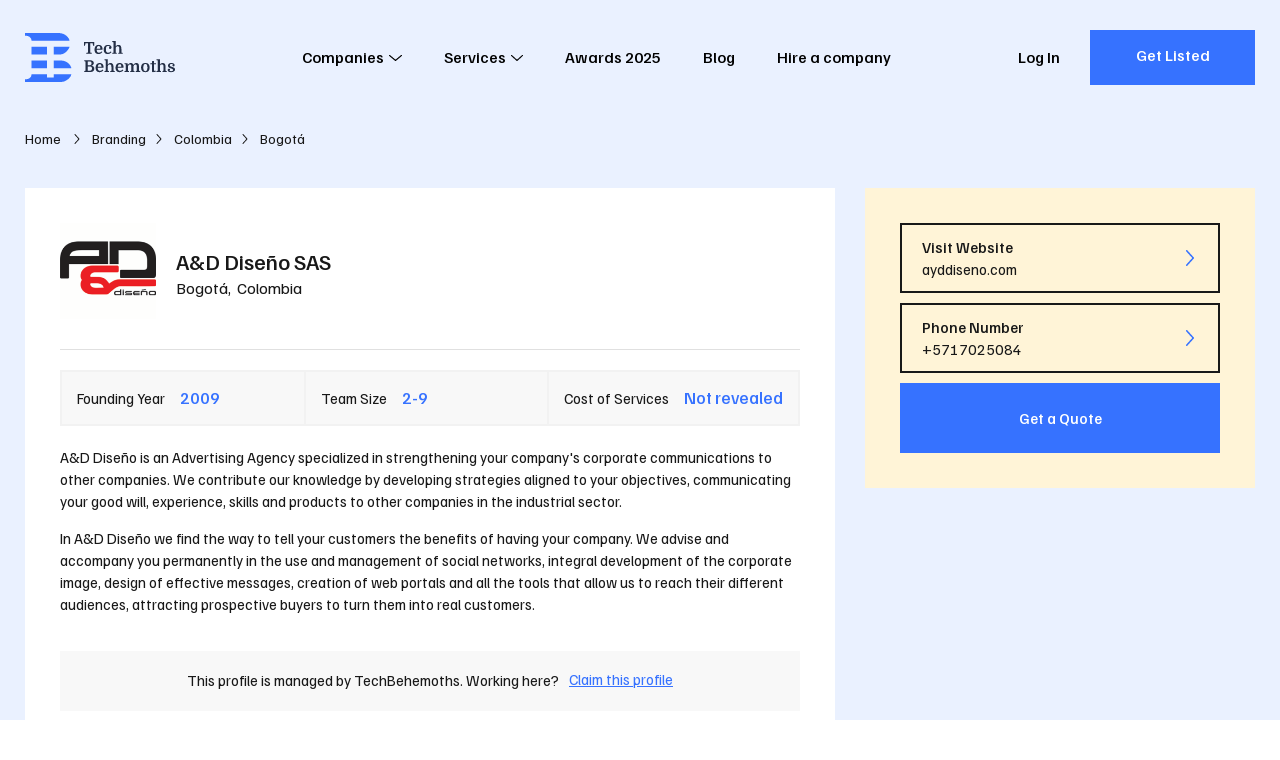

--- FILE ---
content_type: text/html; charset=utf-8
request_url: https://techbehemoths.com/company/a-d-diseno-sas
body_size: 17053
content:
<!doctype html>
<html data-n-head-ssr lang="en-US" data-n-head="%7B%22lang%22:%7B%22ssr%22:%22en-US%22%7D%7D">
<head >
  <meta data-n-head="ssr" charset="utf-8"><meta data-n-head="ssr" name="viewport" content="width=device-width, initial-scale=1.0"><meta data-n-head="ssr" meta="application-name" content="TechBehemoths"><meta data-n-head="ssr" meta="msapplication-TileColor" content="#"><meta data-n-head="ssr" meta="msapplication-TileImage" content="/favicon/mstile-144x144.png"><meta data-n-head="ssr" meta="msapplication-square70x70logo" content="/favicon/mstile-70x70.png"><meta data-n-head="ssr" meta="msapplication-square150x150logo" content="/favicon/mstile-150x150.png"><meta data-n-head="ssr" meta="msapplication-wide310x150logo" content="/favicon/mstile-310x150.png"><meta data-n-head="ssr" meta="msapplication-square310x310logo" content="/favicon/mstile-310x310.png"><meta data-n-head="ssr" name="twitter:card" content="summary_large_image"><meta data-n-head="ssr" name="twitter:site" content="@techbehemoths"><meta data-n-head="ssr" property="fb:pages" content="106138738202271"><meta data-n-head="ssr" name="description" content="Find out more about A&amp;D Diseño SAS on TechBehemoths. It was founded in 2009 and has 2 employees. Explore now!"><meta data-n-head="ssr" property="og:description" content="Find out more about A&amp;D Diseño SAS on TechBehemoths. It was founded in 2009 and has 2 employees. Explore now!"><meta data-n-head="ssr" property="og:type" content="profile"><meta data-n-head="ssr" property="og:url" content="https://techbehemoths.com/company/a-d-diseno-sas"><meta data-n-head="ssr" property="og:title" content="A&amp;D Diseño SAS Company Profile - TechBehemoths"><meta data-n-head="ssr" property="og:image" content="https://techbehemoths.com/og/tb-og-img-1.png"><meta data-n-head="ssr" property="og:image:type" content="image/png"><meta data-n-head="ssr" property="og:image:width" content="1200"><meta data-n-head="ssr" property="og:image:height" content="627"><meta data-n-head="ssr" property="twitter:image" content="https://techbehemoths.com/og/tb-og-img-1.png"><title>A&amp;D Diseño SAS Company Profile - TechBehemoths</title><link data-n-head="ssr" rel="preconnect" href="https://fonts.googleapis.com"><link data-n-head="ssr" rel="preconnect" href="https://fonts.gstatic.com" crossorigin="true"><link data-n-head="ssr" rel="stylesheet" href="https://fonts.googleapis.com/css2?family=Familjen+Grotesk:ital,wght@0,400;0,500;0,700;1,400;1,500;1,700&amp;display=swap" crossorigin="true"><link data-n-head="ssr" rel="apple-touch-icon-precomposed" sizes="57x57" href="/favicon/apple-touch-icon-57x57.png"><link data-n-head="ssr" rel="apple-touch-icon-precomposed" sizes="114x114" href="/favicon/apple-touch-icon-114x114.png"><link data-n-head="ssr" rel="apple-touch-icon-precomposed" sizes="72x72" href="/favicon/apple-touch-icon-72x72.png"><link data-n-head="ssr" rel="apple-touch-icon-precomposed" sizes="144x144" href="/favicon/apple-touch-icon-144x144.png"><link data-n-head="ssr" rel="apple-touch-icon-precomposed" sizes="60x60" href="/favicon/apple-touch-icon-60x60.png"><link data-n-head="ssr" rel="apple-touch-icon-precomposed" sizes="120x120" href="/favicon/apple-touch-icon-120x120.png"><link data-n-head="ssr" rel="apple-touch-icon-precomposed" sizes="76x76" href="/favicon/apple-touch-icon-76x76.png"><link data-n-head="ssr" rel="apple-touch-icon-precomposed" sizes="152x152" href="/favicon/apple-touch-icon-152x152.png"><link data-n-head="ssr" rel="icon" type="image/png" href="/favicon/favicon-196x196.png" sizes="196x196"><link data-n-head="ssr" rel="icon" type="image/png" href="/favicon/favicon-96x96.png" sizes="96x96"><link data-n-head="ssr" rel="icon" type="image/png" href="/favicon/favicon-32x32.png" sizes="32x32"><link data-n-head="ssr" rel="icon" type="image/png" href="/favicon/favicon-16x16.png" sizes="16x16"><link data-n-head="ssr" rel="icon" type="image/png" href="/favicon/favicon-128.png" sizes="128x128"><link data-n-head="ssr" rel="canonical" href="https://techbehemoths.com/company/a-d-diseno-sas"><link rel="preload" href="/_nuxt/da906e9.js" as="script"><link rel="preload" href="/_nuxt/2a335db.js" as="script"><link rel="preload" href="/_nuxt/css/c2465db.css" as="style"><link rel="preload" href="/_nuxt/d7e7ed3.js" as="script"><link rel="preload" href="/_nuxt/css/45e30c5.css" as="style"><link rel="preload" href="/_nuxt/49e2680.js" as="script"><link rel="preload" href="/_nuxt/css/67f4d15.css" as="style"><link rel="preload" href="/_nuxt/a61f48a.js" as="script"><link rel="preload" href="/_nuxt/eb2de69.js" as="script"><link rel="preload" href="/_nuxt/fa38c3b.js" as="script"><link rel="preload" href="/_nuxt/css/0c165ae.css" as="style"><link rel="preload" href="/_nuxt/2184e45.js" as="script"><link rel="preload" href="/_nuxt/24f10eb.js" as="script"><link rel="preload" href="/_nuxt/css/69d4563.css" as="style"><link rel="preload" href="/_nuxt/873d73c.js" as="script"><link rel="preload" href="/_nuxt/d780f8d.js" as="script"><link rel="preload" href="/_nuxt/958f42b.js" as="script"><link rel="preload" href="/_nuxt/4599fb9.js" as="script"><link rel="preload" href="/_nuxt/c2d0eb6.js" as="script"><link rel="stylesheet" href="/_nuxt/css/c2465db.css"><link rel="stylesheet" href="/_nuxt/css/45e30c5.css"><link rel="stylesheet" href="/_nuxt/css/67f4d15.css"><link rel="stylesheet" href="/_nuxt/css/0c165ae.css"><link rel="stylesheet" href="/_nuxt/css/69d4563.css">
  <script type="application/ld+json">
    {
      "@context": "https://schema.org/",
      "@type": "WebSite",
      "name": "TechBehemoths",
      "url": "https://techbehemoths.com/",
      "potentialAction": {
        "@type": "SearchAction",
        "target": "{search_term_string}",
        "query-input": "required name=search_term_string"
      }
    }
  </script>
  <script>!function(e,a,n,t,o){var c,r,d;e[o]=e[o]||[],c=function(){var a={ti:"343200379",enableAutoSpaTracking:!0};a.q=e[o],e[o]=new UET(a),e[o].push("pageLoad")},(r=a.createElement(n)).src="//bat.bing.com/bat.js",r.async=1,r.onload=r.onreadystatechange=function(){var e=this.readyState;e&&"loaded"!==e&&"complete"!==e||(c(),r.onload=r.onreadystatechange=null)},(d=a.getElementsByTagName(n)[0]).parentNode.insertBefore(r,d)}(window,document,"script",0,"uetq")</script>
  <meta name="google-site-verification" content="a44sb8WUYn64jwMUQcFY_lYU-nzsmwxVXLH3uPWDANs">
</head>
<body >
  <div data-server-rendered="true" id="__nuxt"><!----><div id="__layout"><div class="page-wrapper"><div class="app-hdr absolute z-i-10"><div class="container"><div class="app-hdr__inn relative f-space-between"><a href="/" aria-label="TechBehemoths Homepage" class="identity fsz-0 nuxt-link-active"><svg xmlns="http://www.w3.org/2000/svg" viewBox="0 0 164.08 54.04"><path d="M11.7-12.96v4.05H10.548l-.576-2.7H7.236V-1.476l1.908.432V0H2.988V-1.044L4.9-1.476V-11.61H2.142l-.558,2.7H.432v-4.05Zm2.718,8.352a5.02,5.02,0,0,0,.36,2.034A2.014,2.014,0,0,0,16.758-1.3a3.8,3.8,0,0,0,1.584-.351,3.445,3.445,0,0,0,1.332-1.089l.972.756a5.337,5.337,0,0,1-1.7,1.53,5.122,5.122,0,0,1-2.637.63,4.58,4.58,0,0,1-2.277-.531,3.509,3.509,0,0,1-1.449-1.557,4.869,4.869,0,0,1-.4-1.233,8.112,8.112,0,0,1-.126-1.485,5.909,5.909,0,0,1,1.152-3.9A4.054,4.054,0,0,1,16.506-9.9a4.991,4.991,0,0,1,1.764.3,3.708,3.708,0,0,1,1.341.846,3.7,3.7,0,0,1,.846,1.35,5.176,5.176,0,0,1,.3,1.809q0,.2-.009.387t-.045.6Zm2.052-4.05q-1.854,0-2.034,2.9H18.4v-.468a2.82,2.82,0,0,0-.5-1.8A1.717,1.717,0,0,0,16.47-8.658ZM26.784-9.9a5.62,5.62,0,0,1,1.53.2,3.851,3.851,0,0,1,1.215.567,2.7,2.7,0,0,1,.8.891,2.345,2.345,0,0,1,.288,1.152,1.65,1.65,0,0,1-.432,1.233,1.459,1.459,0,0,1-1.062.423,1.326,1.326,0,0,1-.594-.117,1.153,1.153,0,0,1-.387-.306,1.134,1.134,0,0,1-.216-.423,1.793,1.793,0,0,1-.063-.468,1.323,1.323,0,0,1,.225-.774,1.253,1.253,0,0,1,.675-.468,1.731,1.731,0,0,0-.756-.522,3.08,3.08,0,0,0-1.134-.2,2.461,2.461,0,0,0-1.017.2,1.806,1.806,0,0,0-.747.639,3.306,3.306,0,0,0-.468,1.17,8.409,8.409,0,0,0-.162,1.791,7.279,7.279,0,0,0,.126,1.53,4.007,4.007,0,0,0,.342.972,2.275,2.275,0,0,0,.738.819,2.053,2.053,0,0,0,1.152.3,3.532,3.532,0,0,0,.765-.09,4.221,4.221,0,0,0,.792-.261,3.585,3.585,0,0,0,.738-.441,3.04,3.04,0,0,0,.621-.648l.972.756A4.9,4.9,0,0,1,28.773-.315,5.732,5.732,0,0,1,26.406.18a4.594,4.594,0,0,1-2.268-.513,3.593,3.593,0,0,1-1.44-1.5,5.36,5.36,0,0,1-.477-1.323A7.211,7.211,0,0,1,22.05-4.77a6.494,6.494,0,0,1,.324-2.115,4.674,4.674,0,0,1,.927-1.62A3.971,3.971,0,0,1,24.786-9.54,5.248,5.248,0,0,1,26.784-9.9ZM39.168-4.824q0-.576-.018-1T39.1-6.561a2.774,2.774,0,0,0-.09-.531,3.017,3.017,0,0,0-.135-.378A1.625,1.625,0,0,0,37.3-8.352a2.024,2.024,0,0,0-.972.252,1.851,1.851,0,0,0-.738.72,2.771,2.771,0,0,0-.252.666,4.136,4.136,0,0,0-.108,1.026V-1.35l1.206.342V0H31.554V-1.008L32.94-1.35V-12.69l-1.386-.342V-14.04h3.672v6.012A3.73,3.73,0,0,1,36.459-9.4a3,3,0,0,1,1.683-.5,3.921,3.921,0,0,1,1.305.189,2.365,2.365,0,0,1,.927.6,3.467,3.467,0,0,1,.819,1.539,9.876,9.876,0,0,1,.261,2.511V-1.35l1.386.342V0H37.962V-1.008l1.206-.342ZM11.232,10.154a2.753,2.753,0,0,1-.684,1.827,2.82,2.82,0,0,1-.765.612,2.758,2.758,0,0,1-.963.315v.072a4.064,4.064,0,0,1,2.214,1.2,3.156,3.156,0,0,1,.81,2.2,3.451,3.451,0,0,1-.531,1.872,3.408,3.408,0,0,1-1.341,1.26,3.486,3.486,0,0,1-.549.216,5.263,5.263,0,0,1-.693.153,8.761,8.761,0,0,1-.9.09Q7.326,20,6.66,20H.738V18.956l1.512-.378V8.462L.738,8.084V7.04H7.326a4.228,4.228,0,0,1,2.916.918,3.1,3.1,0,0,1,.729,1.008A2.849,2.849,0,0,1,11.232,10.154ZM4.59,13.9V18.65H6.03a7.884,7.884,0,0,0,1.332-.09,2.594,2.594,0,0,0,.846-.288,1.923,1.923,0,0,0,.792-.8A2.563,2.563,0,0,0,9.306,16.2a2.206,2.206,0,0,0-.234-1.062,2.33,2.33,0,0,0-.594-.72,2.306,2.306,0,0,0-.828-.387,5.137,5.137,0,0,0-1.3-.135Zm0-1.314H6.3a2.44,2.44,0,0,0,1.854-.63,2.289,2.289,0,0,0,.468-.639,2.1,2.1,0,0,0,0-1.782,2.289,2.289,0,0,0-.468-.639,2.454,2.454,0,0,0-1.782-.54H4.59Zm11,2.808a5.02,5.02,0,0,0,.36,2.034,2.014,2.014,0,0,0,1.98,1.278,3.8,3.8,0,0,0,1.584-.351,3.445,3.445,0,0,0,1.332-1.089l.972.756a5.337,5.337,0,0,1-1.7,1.53,5.122,5.122,0,0,1-2.637.63,4.58,4.58,0,0,1-2.277-.531,3.509,3.509,0,0,1-1.449-1.557,4.869,4.869,0,0,1-.4-1.233,8.112,8.112,0,0,1-.126-1.485,5.909,5.909,0,0,1,1.152-3.9A4.054,4.054,0,0,1,17.676,10.1a4.991,4.991,0,0,1,1.764.3,3.576,3.576,0,0,1,2.187,2.2,5.176,5.176,0,0,1,.3,1.809q0,.2-.009.387t-.045.6Zm2.052-4.05q-1.854,0-2.034,2.9h3.96v-.468a2.82,2.82,0,0,0-.5-1.8A1.717,1.717,0,0,0,17.64,11.342Zm12.87,3.834q0-.576-.018-1t-.045-.738a2.773,2.773,0,0,0-.09-.531,3.017,3.017,0,0,0-.135-.378,1.625,1.625,0,0,0-1.584-.882,2.024,2.024,0,0,0-.972.252,1.851,1.851,0,0,0-.738.72,2.771,2.771,0,0,0-.252.666,4.136,4.136,0,0,0-.108,1.026V18.65l1.206.342V20H22.9V18.992l1.386-.342V7.31L22.9,6.968V5.96h3.672v6.012A3.73,3.73,0,0,1,27.8,10.6a3,3,0,0,1,1.683-.5,3.921,3.921,0,0,1,1.305.189,2.365,2.365,0,0,1,.927.6,3.467,3.467,0,0,1,.819,1.539,9.876,9.876,0,0,1,.261,2.511V18.65l1.386.342V20H29.3V18.992l1.206-.342Zm6.93.216a5.02,5.02,0,0,0,.36,2.034A2.014,2.014,0,0,0,39.78,18.7a3.8,3.8,0,0,0,1.584-.351A3.445,3.445,0,0,0,42.7,17.264l.972.756a5.337,5.337,0,0,1-1.7,1.53,5.122,5.122,0,0,1-2.637.63,4.58,4.58,0,0,1-2.277-.531A3.509,3.509,0,0,1,35.6,18.092a4.869,4.869,0,0,1-.4-1.233,8.111,8.111,0,0,1-.126-1.485,5.909,5.909,0,0,1,1.152-3.9A4.054,4.054,0,0,1,39.528,10.1a4.991,4.991,0,0,1,1.764.3,3.576,3.576,0,0,1,2.187,2.2,5.176,5.176,0,0,1,.3,1.809q0,.2-.009.387t-.045.6Zm2.052-4.05q-1.854,0-2.034,2.9h3.96v-.468a2.82,2.82,0,0,0-.5-1.8A1.717,1.717,0,0,0,39.492,11.342Zm6.858.288-1.386-.342V10.28H48.1l.4,1.8h.072a3.945,3.945,0,0,1,1.4-1.449,3.525,3.525,0,0,1,1.863-.531,2.962,2.962,0,0,1,1.323.279,2.041,2.041,0,0,1,.837.693,3.951,3.951,0,0,1,.468,1.188,4.3,4.3,0,0,1,1.494-1.593,3.67,3.67,0,0,1,1.962-.567,2.935,2.935,0,0,1,1.3.279,2.085,2.085,0,0,1,.882.765,2.409,2.409,0,0,1,.27.612,5.937,5.937,0,0,1,.18.891q.072.531.1,1.251t.027,1.692v3.06l1.386.342V20H57.168V18.992l1.206-.342V15.176q0-.576-.018-1t-.054-.738a4.2,4.2,0,0,0-.09-.531,2.321,2.321,0,0,0-.126-.378,1.189,1.189,0,0,0-.477-.6,1.227,1.227,0,0,0-.621-.171,2.5,2.5,0,0,0-.828.126,2.1,2.1,0,0,0-.7.432,2.232,2.232,0,0,0-.585.837,3.9,3.9,0,0,0-.225,1.233V18.65l1.206.342V20h-4.7V18.992l1.206-.342V15.176q0-.576-.018-1t-.054-.738a4.2,4.2,0,0,0-.09-.531,2.321,2.321,0,0,0-.126-.378,1.189,1.189,0,0,0-.477-.6,1.227,1.227,0,0,0-.621-.171,2.5,2.5,0,0,0-.828.126,2.1,2.1,0,0,0-.7.432,2.232,2.232,0,0,0-.585.837,3.9,3.9,0,0,0-.225,1.233V18.65l1.206.342V20H44.964V18.992l1.386-.342Zm25.992,3.51a6.928,6.928,0,0,1-.333,2.169,4.568,4.568,0,0,1-.963,1.7,3.352,3.352,0,0,1-1.422.9,7.264,7.264,0,0,1-3.924,0,3.352,3.352,0,0,1-1.422-.9,4.568,4.568,0,0,1-.963-1.7,7.23,7.23,0,0,1,0-4.338,4.568,4.568,0,0,1,.963-1.7,3.352,3.352,0,0,1,1.422-.9,7.264,7.264,0,0,1,3.924,0,3.352,3.352,0,0,1,1.422.9,4.568,4.568,0,0,1,.963,1.7A6.928,6.928,0,0,1,72.342,15.14Zm-6.318,3.114a2.223,2.223,0,0,0,3.276,0,6.055,6.055,0,0,0,.576-3.114,6.055,6.055,0,0,0-.576-3.114,2.223,2.223,0,0,0-3.276,0,6.055,6.055,0,0,0-.576,3.114A6.055,6.055,0,0,0,66.024,18.254ZM73.1,10.532l1.764-.252.216-2.232L77.13,7.76v2.52h2.3v1.17h-2.3v5.886q0,.612.018.837a1.383,1.383,0,0,0,.072.369.342.342,0,0,0,.2.162,1.454,1.454,0,0,0,.468.054h1.26v.792a17.258,17.258,0,0,1-1.845.477,7.17,7.17,0,0,1-1.269.153.987.987,0,0,1-1.044-.666,1.828,1.828,0,0,1-.117-.549q-.027-.333-.027-1.017v-6.5H73.1Zm14.436,4.644q0-.576-.018-1t-.045-.738a2.773,2.773,0,0,0-.09-.531,3.017,3.017,0,0,0-.135-.378,1.625,1.625,0,0,0-1.584-.882,2.024,2.024,0,0,0-.972.252,1.851,1.851,0,0,0-.738.72,2.771,2.771,0,0,0-.252.666,4.136,4.136,0,0,0-.108,1.026V18.65l1.206.342V20H79.92V18.992l1.386-.342V7.31L79.92,6.968V5.96h3.672v6.012A3.73,3.73,0,0,1,84.825,10.6a3,3,0,0,1,1.683-.5,3.921,3.921,0,0,1,1.305.189,2.365,2.365,0,0,1,.927.6,3.467,3.467,0,0,1,.819,1.539,9.876,9.876,0,0,1,.261,2.511V18.65l1.386.342V20H86.328V18.992l1.206-.342ZM95.8,19.082a3.811,3.811,0,0,0,.846-.09,2.686,2.686,0,0,0,.693-.252,1.349,1.349,0,0,0,.468-.405.931.931,0,0,0,.171-.549.954.954,0,0,0-.225-.63,1.977,1.977,0,0,0-.594-.468,5.285,5.285,0,0,0-.828-.351q-.459-.153-.909-.3a7.921,7.921,0,0,1-1.089-.405,3.928,3.928,0,0,1-.954-.612,2.822,2.822,0,0,1-.675-.873,2.627,2.627,0,0,1-.252-1.188,2.575,2.575,0,0,1,.936-2.079,4.073,4.073,0,0,1,2.682-.783,5.728,5.728,0,0,1,1.494.18,3.525,3.525,0,0,1,1.134.513,2.467,2.467,0,0,1,.729.792,1.987,1.987,0,0,1,.261,1,1.272,1.272,0,0,1-.333.954,1.248,1.248,0,0,1-.909.324,1.335,1.335,0,0,1-.9-.279.843.843,0,0,1-.324-.657,1.063,1.063,0,0,1,.18-.585,1.175,1.175,0,0,1,.468-.423,1.659,1.659,0,0,0-.675-.531,2.583,2.583,0,0,0-1.053-.189,1.914,1.914,0,0,0-1.26.351,1.216,1.216,0,0,0-.414.981,1.252,1.252,0,0,0,.468,1.071,3.978,3.978,0,0,0,1.26.585q.72.216,1.422.45a5.865,5.865,0,0,1,1.251.576,2.878,2.878,0,0,1,.882.837,2.094,2.094,0,0,1,.333,1.2,2.364,2.364,0,0,1-.333,1.251,2.8,2.8,0,0,1-.918.918,4.7,4.7,0,0,1-1.377.567,7.036,7.036,0,0,1-1.71.2,4.891,4.891,0,0,1-2.691-.63,1.949,1.949,0,0,1-.963-1.71,1.557,1.557,0,0,1,.414-1.152,1.351,1.351,0,0,1,.99-.414,1.428,1.428,0,0,1,.8.243.781.781,0,0,1,.369.693,1.146,1.146,0,0,1-.2.63,1.34,1.34,0,0,1-.45.45,1.759,1.759,0,0,0,.594.54A2.3,2.3,0,0,0,95.8,19.082Z" transform="translate(64 23)" class="tblt"></path> <path d="M38.39,23.719H31.544V15.161H48.66C48.66,16.852,44.309,23.719,38.39,23.719ZM0,2.934V0L9.975.02V.01L36.768,0C44.253,0,48.66,5.94,48.66,8.558H7.091C7.091,5.8,5.148,2.934,0,2.934ZM7.091,15.161H23.963v8.558H7.091ZM23.963,38.879H7.091V30.321H23.963Zm7.58-8.558h7.58c7.683,0,11.493,6.152,11.493,8.558H31.544ZM7.091,45.482H23.963v3.668h7.58V45.482l19.073.006c0,3.019-5.489,8.553-11.248,8.553H0V51.106C5.107,51.106,7.091,48.406,7.091,45.482Z" fill="#3672ff"></path></svg></a> <nav class="app-main-nav"><ul class="cleanlist nav-links"><li class="has-submenu"><button class="nav-link">
        Companies
        <!----> <svg xmlns="http://www.w3.org/2000/svg" class="relative icon sprite-icons"><use href="/_nuxt/35588382afacf74db0648279e7079ea4.svg#i-angle-down" xlink:href="/_nuxt/35588382afacf74db0648279e7079ea4.svg#i-angle-down"></use></svg></button> <span class="mobile-item-toggle"><svg xmlns="http://www.w3.org/2000/svg" class="relative icon sprite-icons"><use href="/_nuxt/35588382afacf74db0648279e7079ea4.svg#i-angle-down" xlink:href="/_nuxt/35588382afacf74db0648279e7079ea4.svg#i-angle-down"></use></svg></span> <div class="megamenu"><div class="inner"><div class="content"><div class="menu-widgets"><div class="columns"><div class="column"><div class="menu-widget"><p class="uppercase bold title">
                        In Europe
                        <span class="mobile-item-toggle"><svg xmlns="http://www.w3.org/2000/svg" class="relative icon sprite-icons"><use href="/_nuxt/35588382afacf74db0648279e7079ea4.svg#i-angle-down" xlink:href="/_nuxt/35588382afacf74db0648279e7079ea4.svg#i-angle-down"></use></svg></span></p> <ul class="cleanlist list"><li><a href="/companies/united-kingdom"><span class="txt">
                              United Kingdom
                            </span></a></li><li><a href="/companies/london"><span class="txt">
                              London
                            </span></a></li><li><a href="/companies/ukraine"><span class="txt">
                              Ukraine
                            </span></a></li><li><a href="/companies/manchester"><span class="txt">
                              Manchester
                            </span></a></li><li><a href="/companies/germany"><span class="txt">
                              Germany
                            </span></a></li><li><a href="/companies/barcelona"><span class="txt">
                              Barcelona
                            </span></a></li><li><a href="/companies/spain"><span class="txt">
                              Spain
                            </span></a></li><li><a href="/companies/birmingham"><span class="txt">
                              Birmingham
                            </span></a></li><li><a href="/companies/poland"><span class="txt">
                              Poland
                            </span></a></li><li><a href="/companies/dublin"><span class="txt">
                              Dublin
                            </span></a></li><li><a href="/companies/italy"><span class="txt">
                              Italy
                            </span></a></li><li><a href="/companies/munich"><span class="txt">
                              Munich
                            </span></a></li><li><a href="/companies/romania"><span class="txt">
                              Romania
                            </span></a></li><li><a href="/companies/kyiv"><span class="txt">
                              Kyiv
                            </span></a></li><li><a href="/companies/ireland"><span class="txt">
                              Ireland
                            </span></a></li><li><a href="/companies/berlin"><span class="txt">
                              Berlin
                            </span></a></li><li><a href="/companies/france"><span class="txt">
                              France
                            </span></a></li><li><a href="/companies/amsterdam"><span class="txt">
                              Amsterdam
                            </span></a></li><li><a href="/companies/netherlands"><span class="txt">
                              Netherlands
                            </span></a></li><li><a href="/companies/glasgow"><span class="txt">
                              Glasgow
                            </span></a></li><li><a href="/companies/russia"><span class="txt">
                              Russia
                            </span></a></li><li><a href="/companies/madrid"><span class="txt">
                              Madrid
                            </span></a></li><li><a href="/companies/belarus"><span class="txt">
                              Belarus
                            </span></a></li><li><a href="/companies/minsk"><span class="txt">
                              Minsk
                            </span></a></li><li><a href="/countries"><span class="txt">
                              See all
                            </span></a></li><li><a href="/companies/lviv"><span class="txt">
                              Lviv
                            </span></a></li></ul></div></div><div class="column"><div class="menu-widget"><p class="uppercase bold title">
                        In Asia
                        <span class="mobile-item-toggle"><svg xmlns="http://www.w3.org/2000/svg" class="relative icon sprite-icons"><use href="/_nuxt/35588382afacf74db0648279e7079ea4.svg#i-angle-down" xlink:href="/_nuxt/35588382afacf74db0648279e7079ea4.svg#i-angle-down"></use></svg></span></p> <ul class="cleanlist list"><li><a href="/companies/india"><span class="txt">
                              India
                            </span></a></li><li><a href="/companies/ahmedabad"><span class="txt">
                              Ahmedabad
                            </span></a></li><li><a href="/companies/pakistan"><span class="txt">
                              Pakistan
                            </span></a></li><li><a href="/companies/dubai"><span class="txt">
                              Dubai
                            </span></a></li><li><a href="/companies/bangladesh"><span class="txt">
                              Bangladesh
                            </span></a></li><li><a href="/companies/dhaka"><span class="txt">
                              Dhaka
                            </span></a></li><li><a href="/companies/singapore"><span class="txt">
                              Singapore
                            </span></a></li><li><a href="/companies/noida"><span class="txt">
                              Noida
                            </span></a></li><li><a href="/companies/philippines"><span class="txt">
                              Philippines
                            </span></a></li><li><a href="/companies/new-delhi"><span class="txt">
                              New Delhi
                            </span></a></li><li><a href="/companies/malaysia"><span class="txt">
                              Malaysia
                            </span></a></li><li><a href="/companies/mumbai"><span class="txt">
                              Mumbai
                            </span></a></li><li><a href="/countries"><span class="txt">
                              See all
                            </span></a></li><li><a href="/companies/jaipur"><span class="txt">
                              Jaipur
                            </span></a></li></ul></div><div class="menu-widget"><p class="uppercase bold title">
                        In Latin America
                        <span class="mobile-item-toggle"><svg xmlns="http://www.w3.org/2000/svg" class="relative icon sprite-icons"><use href="/_nuxt/35588382afacf74db0648279e7079ea4.svg#i-angle-down" xlink:href="/_nuxt/35588382afacf74db0648279e7079ea4.svg#i-angle-down"></use></svg></span></p> <ul class="cleanlist list"><li><a href="/companies/brazil"><span class="txt">
                              Brazil
                            </span></a></li><li><a href="/companies/sao-paulo"><span class="txt">
                              São Paulo
                            </span></a></li><li><a href="/companies/colombia"><span class="txt">
                              Colombia
                            </span></a></li><li><a href="/companies/bogota"><span class="txt">
                              Bogota
                            </span></a></li><li><a href="/companies/argentina"><span class="txt">
                              Argentina
                            </span></a></li><li><a href="/companies/mexico-city"><span class="txt">
                              Mexico City
                            </span></a></li><li><a href="/countries"><span class="txt">
                              See all
                            </span></a></li><li><a href="/companies/buenos-aires"><span class="txt">
                              Buenos Aires
                            </span></a></li></ul></div></div><div class="column"><div class="menu-widget"><p class="uppercase bold title">
                        North America &amp; Australia
                        <span class="mobile-item-toggle"><svg xmlns="http://www.w3.org/2000/svg" class="relative icon sprite-icons"><use href="/_nuxt/35588382afacf74db0648279e7079ea4.svg#i-angle-down" xlink:href="/_nuxt/35588382afacf74db0648279e7079ea4.svg#i-angle-down"></use></svg></span></p> <ul class="cleanlist list"><li><a href="/companies/united-states"><span class="txt">
                              United States
                            </span></a></li><li><a href="/companies/new-york"><span class="txt">
                              New York
                            </span></a></li><li><a href="/companies/canada"><span class="txt">
                              Canada
                            </span></a></li><li><a href="/companies/toronto"><span class="txt">
                              Toronto
                            </span></a></li><li><a href="/companies/australia"><span class="txt">
                              Australia
                            </span></a></li><li><a href="/companies/los-angeles"><span class="txt">
                              Los Angeles
                            </span></a></li><li><a href="/companies/mexico"><span class="txt">
                              Mexico
                            </span></a></li><li><a href="/companies/chicago"><span class="txt">
                              Chicago
                            </span></a></li><li><a href="/companies/new-zealand"><span class="txt">
                              New Zealand
                            </span></a></li><li><a href="/companies/san-francisco"><span class="txt">
                              San Francisco
                            </span></a></li><li><a href="/companies/panama"><span class="txt">
                              Panama
                            </span></a></li><li><a href="/companies/atlanta"><span class="txt">
                              Atlanta
                            </span></a></li><li><a href="/companies/dominican-republic"><span class="txt">
                              Dominican Republic
                            </span></a></li><li><a href="/companies/austin"><span class="txt">
                              Austin
                            </span></a></li><li><a href="/companies/el-salvador"><span class="txt">
                              El Salvador
                            </span></a></li><li><a href="/companies/houston"><span class="txt">
                              Houston
                            </span></a></li><li><a href="/companies/nicaragua"><span class="txt">
                              Nicaragua
                            </span></a></li><li><a href="/companies/miami"><span class="txt">
                              Miami
                            </span></a></li><li><a href="/companies/honduras"><span class="txt">
                              Honduras
                            </span></a></li><li><a href="/companies/denver"><span class="txt">
                              Denver
                            </span></a></li><li><a href="/companies/guatemala"><span class="txt">
                              Guatemala
                            </span></a></li><li><a href="/companies/dallas"><span class="txt">
                              Dallas
                            </span></a></li><li><a href="/companies/puerto-rico"><span class="txt">
                              Puerto Rico
                            </span></a></li><li><a href="/companies/san-diego"><span class="txt">
                              San Diego
                            </span></a></li><li><a href="/countries"><span class="txt">
                              See all
                            </span></a></li><li><a href="/companies/boston"><span class="txt">
                              Boston
                            </span></a></li></ul></div></div></div> <a href="/companies" class="btn btn-solid btn-blue"><span class="txt">
                    Discover All Agencies in the World
                  </span></a></div></div></div></div></li><li class="has-submenu"><button class="nav-link">
        Services
        <!----> <svg xmlns="http://www.w3.org/2000/svg" class="relative icon sprite-icons"><use href="/_nuxt/35588382afacf74db0648279e7079ea4.svg#i-angle-down" xlink:href="/_nuxt/35588382afacf74db0648279e7079ea4.svg#i-angle-down"></use></svg></button> <span class="mobile-item-toggle"><svg xmlns="http://www.w3.org/2000/svg" class="relative icon sprite-icons"><use href="/_nuxt/35588382afacf74db0648279e7079ea4.svg#i-angle-down" xlink:href="/_nuxt/35588382afacf74db0648279e7079ea4.svg#i-angle-down"></use></svg></span> <div class="megamenu"><div class="inner"><div class="content"><div class="menu-tabs"><div class="heading"><p class="title">Industry</p> <a href="#" class="ellipsis current"><span class="txt">Web &amp; Software Development</span></a><a href="#" class="ellipsis"><span class="txt">Design</span></a><a href="#" class="ellipsis"><span class="txt">Advertising</span></a><a href="#" class="ellipsis"><span class="txt">Business Services</span></a></div> <div class="tabs-content" style="display:none;"><p class="title flex">Services</p> <div class="tab-item shown"><p class="tab-item__title f-space-between items-center uppercase font-medium">
        Web &amp; Software Development
        <span class="mobile-item-toggle"><svg xmlns="http://www.w3.org/2000/svg" class="icon sprite-icons"><use href="/_nuxt/35588382afacf74db0648279e7079ea4.svg#i-angle-down" xlink:href="/_nuxt/35588382afacf74db0648279e7079ea4.svg#i-angle-down"></use></svg></span></p> <ul class="cleanlist item-links"><li><a href="/companies/web-development" class="ellipsis"><span class="txt">Web Development</span></a></li><li><a href="/companies/mobile-app-development" class="ellipsis"><span class="txt">Mobile App Development</span></a></li><li><a href="/companies/software-development" class="ellipsis"><span class="txt">Software Development</span></a></li><li><a href="/companies/e-commerce-development" class="ellipsis"><span class="txt">E-Commerce Development</span></a></li><li><a href="/companies/it-strategy-consulting" class="ellipsis"><span class="txt">IT Strategy Consulting</span></a></li><li><a href="/companies/application-testing" class="ellipsis"><span class="txt">Application Testing</span></a></li><li><a href="/companies/iot-development" class="ellipsis"><span class="txt">IoT Development</span></a></li><li><a href="/companies/artificial-intelligence" class="ellipsis"><span class="txt">Artificial Intelligence</span></a></li><li><a href="/companies/enterprise-app-modernization" class="ellipsis"><span class="txt">Enterprise App Modernization</span></a></li><li><a href="/companies/cloud-consulting" class="ellipsis"><span class="txt">Cloud Consulting</span></a></li><li><a href="/companies/blockchain" class="ellipsis"><span class="txt">Blockchain</span></a></li><li><a href="/companies/web-development" class="ellipsis highlighted"><span class="txt">View All</span></a></li></ul></div><div class="tab-item"><p class="tab-item__title f-space-between items-center uppercase font-medium">
        Design
        <span class="mobile-item-toggle"><svg xmlns="http://www.w3.org/2000/svg" class="icon sprite-icons"><use href="/_nuxt/35588382afacf74db0648279e7079ea4.svg#i-angle-down" xlink:href="/_nuxt/35588382afacf74db0648279e7079ea4.svg#i-angle-down"></use></svg></span></p> <ul class="cleanlist item-links"><li><a href="/companies/web-design" class="ellipsis"><span class="txt">Web Design</span></a></li><li><a href="/companies/branding" class="ellipsis"><span class="txt">Branding</span></a></li><li><a href="/companies/graphic-design" class="ellipsis"><span class="txt">Graphic Design</span></a></li><li><a href="/companies/ux-ui-design" class="ellipsis"><span class="txt">UX/UI Design</span></a></li><li><a href="/companies/logo-design" class="ellipsis"><span class="txt">Logo</span></a></li><li><a href="/companies/print-design" class="ellipsis"><span class="txt">Print Design</span></a></li><li><a href="/companies/packaging-design" class="ellipsis"><span class="txt">Packaging Design</span></a></li><li><a href="/companies/product-design" class="ellipsis"><span class="txt">Product Design</span></a></li><li><a href="/companies/outdoor-advertising" class="ellipsis"><span class="txt">Outdoor Advertising</span></a></li><li><a href="/companies/other-design" class="ellipsis"><span class="txt">Other Design</span></a></li><li><a href="/companies/architectural-design" class="ellipsis"><span class="txt">Architectural Design</span></a></li><li><a href="/companies/design" class="ellipsis highlighted"><span class="txt">View All</span></a></li></ul></div><div class="tab-item"><p class="tab-item__title f-space-between items-center uppercase font-medium">
        Advertising
        <span class="mobile-item-toggle"><svg xmlns="http://www.w3.org/2000/svg" class="icon sprite-icons"><use href="/_nuxt/35588382afacf74db0648279e7079ea4.svg#i-angle-down" xlink:href="/_nuxt/35588382afacf74db0648279e7079ea4.svg#i-angle-down"></use></svg></span></p> <ul class="cleanlist item-links"><li><a href="/companies/seo" class="ellipsis"><span class="txt">Search Engine Optimization</span></a></li><li><a href="/companies/smm" class="ellipsis"><span class="txt">Social Media Marketing</span></a></li><li><a href="/companies/advertising" class="ellipsis"><span class="txt">Advertising</span></a></li><li><a href="/companies/digital-strategy" class="ellipsis"><span class="txt">Digital Strategy</span></a></li><li><a href="/companies/pay-per-click" class="ellipsis"><span class="txt">Pay Per Click</span></a></li><li><a href="/companies/content-marketing" class="ellipsis"><span class="txt">Content Marketing</span></a></li><li><a href="/companies/marketing-strategy" class="ellipsis"><span class="txt">Marketing Strategy</span></a></li><li><a href="/companies/email-marketing" class="ellipsis"><span class="txt">Email Marketing</span></a></li><li><a href="/companies/conversion-optimization" class="ellipsis"><span class="txt">Conversion Optimization</span></a></li><li><a href="/companies/media-planning-buying" class="ellipsis"><span class="txt">Media Planning &amp; Buying</span></a></li><li><a href="/companies/mobile-app-marketing" class="ellipsis"><span class="txt">Mobile &amp; App Marketing</span></a></li><li><a href="/companies/advertising" class="ellipsis highlighted"><span class="txt">View All</span></a></li></ul></div><div class="tab-item"><p class="tab-item__title f-space-between items-center uppercase font-medium">
        Business Services
        <span class="mobile-item-toggle"><svg xmlns="http://www.w3.org/2000/svg" class="icon sprite-icons"><use href="/_nuxt/35588382afacf74db0648279e7079ea4.svg#i-angle-down" xlink:href="/_nuxt/35588382afacf74db0648279e7079ea4.svg#i-angle-down"></use></svg></span></p> <ul class="cleanlist item-links"><li><a href="/companies/video-production" class="ellipsis"><span class="txt">Video Production</span></a></li><li><a href="/companies/it-managed-services" class="ellipsis"><span class="txt">IT Managed Services</span></a></li><li><a href="/companies/business-consulting" class="ellipsis"><span class="txt">Business Consulting</span></a></li><li><a href="/companies/crm-consulting" class="ellipsis"><span class="txt">CRM Consulting</span></a></li><li><a href="/companies/it-staff-augmentation" class="ellipsis"><span class="txt">IT Staff Augmentation</span></a></li><li><a href="/companies/broadcast-video" class="ellipsis"><span class="txt">Broadcast Video</span></a></li><li><a href="/companies/erp-consulting" class="ellipsis"><span class="txt">ERP Consulting</span></a></li><li><a href="/companies/voice-services" class="ellipsis"><span class="txt">Voice Services</span></a></li><li><a href="/companies/non-voice-bpo" class="ellipsis"><span class="txt">Non-Voice BPO</span></a></li><li><a href="/companies/human-resources" class="ellipsis"><span class="txt">Human Resources</span></a></li><li><a href="/companies/corporate-training" class="ellipsis"><span class="txt">Corporate Training</span></a></li><li><a href="/companies/business-services" class="ellipsis highlighted"><span class="txt">View All</span></a></li></ul></div></div></div> <a href="/services" class="btn btn-solid btn-blue"><span class="txt">Discover All Services</span></a></div></div></div></li><li><a href="/awards-2025" class="nav-link">
        Awards 2025
        <!----></a> <!----> <!----></li><li><a href="/blog" class="nav-link">
        Blog
        <!----></a> <!----> <!----></li><li><a href="/project-submission" class="nav-link">
        Hire a company
        <!----></a> <!----> <!----></li><li class="mobile-only"><a href="/companies/get-listed" class="nav-link">
        Get Listed
        <!----></a> <!----> <!----></li><li class="mobile-only"><a href="/login" class="nav-link">
        Log In
        <!----></a> <!----> <!----></li></ul></nav> <span class="menu-tgl"><span class="menu-tgl__inn"><span class="lines"><span class="line"></span> <span class="line"></span> <span class="line"></span></span></span></span> <div class="user-nav-box items-center" data-v-33ceda72><a href="/login" class="btn btn-login font-medium" data-v-33ceda72><span class="txt" data-v-33ceda72>Log In</span></a> <a href="/companies/get-listed" class="btn btn-solid btn-blue btn-get-listed" data-v-33ceda72><span class="txt" data-v-33ceda72>Get Listed</span></a></div></div></div></div> <div class="page-content"><div itemscope="itemscope" itemtype="http://schema.org/LocalBusiness" class="company-page"><meta itemprop="name" content="A&amp;D Diseño SAS"> <meta itemprop="image" content="https://rest.techbehemoths.com/storage/images/companies/15502/c1a1a2293d04c91181f051b6edd89087.png"> <div class="company-jumbotron header-spacer bg-blue"><div class="breadcrumbs"><div class="container"><ul class="cleanlist list flex"><li><a href="/" title="Home" class="val ellipsis nuxt-link-active"><svg xmlns="http://www.w3.org/2000/svg" class="home-icon icon sprite-icons"><use href="/_nuxt/35588382afacf74db0648279e7079ea4.svg#i-home" xlink:href="/_nuxt/35588382afacf74db0648279e7079ea4.svg#i-home"></use></svg> <span class="txt">
            Home
          </span></a> <svg xmlns="http://www.w3.org/2000/svg" class="angle-icon icon sprite-icons"><use href="/_nuxt/35588382afacf74db0648279e7079ea4.svg#i-angle-right" xlink:href="/_nuxt/35588382afacf74db0648279e7079ea4.svg#i-angle-right"></use></svg></li><li><a href="/companies/branding" title="" class="val ellipsis"><!----> <span class="txt">
            Branding
          </span></a> <svg xmlns="http://www.w3.org/2000/svg" class="angle-icon icon sprite-icons"><use href="/_nuxt/35588382afacf74db0648279e7079ea4.svg#i-angle-right" xlink:href="/_nuxt/35588382afacf74db0648279e7079ea4.svg#i-angle-right"></use></svg></li><li><a href="/companies/colombia" title="" class="val ellipsis"><!----> <span class="txt">
            Colombia
          </span></a> <svg xmlns="http://www.w3.org/2000/svg" class="angle-icon icon sprite-icons"><use href="/_nuxt/35588382afacf74db0648279e7079ea4.svg#i-angle-right" xlink:href="/_nuxt/35588382afacf74db0648279e7079ea4.svg#i-angle-right"></use></svg></li><li><a href="/companies/bogota" title="" class="val ellipsis"><!----> <span class="txt">
            Bogotá
          </span></a> <!----></li></ul></div></div> <!----> <div class="container"><div class="row"><div class="col-lg-8"><div class="c--descr"><div class="inner bg-white"><div class="heading f-space-between"><div company-slug="a-d-diseno-sas" class="nomargin co-box__heading flex"><figure class="co-box__cover flex fsz-0"><picture class="s-img loaded"><!----> <img src="https://rest.techbehemoths.com/storage/images/companies/15502/c1a1a2293d04c91181f051b6edd89087.png" height="110" width="110" alt="A&amp;D Diseño SAS Logo" class="s-img_itm"></picture></figure> <div class="co-box__primary"><h1 class="co-box__name font-medium larger">
        A&amp;D Diseño SAS
        <!----></h1> <p class="co-box__loc nomargin leading-none"><span class="co-box__loc-itm"><!----> <a href="/companies/bogota">Bogotá</a>, 
          <a href="/companies/colombia">Colombia</a></span> <!----></p></div></div> <!----></div> <div class="co-lrg-meta"><div class="co-lrg-meta__inn flex"><div class="co-lrg-meta__itm items-center"><span class="title">Founding Year</span> <span class="value txt-blue font-medium">2009</span></div> <div class="co-lrg-meta__itm items-center"><span class="title">Team Size</span> <span class="value txt-blue font-medium">
        2-9
      </span></div> <div class="co-lrg-meta__itm items-center"><span class="title">Cost of Services</span> <span itemprop="priceRange" class="value txt-blue font-medium text-small">Not revealed</span></div></div></div> <div itemprop="description" class="description relative"><div><p>A&amp;D Diseño is an Advertising Agency specialized in strengthening your company's corporate communications to other companies. We contribute our knowledge by developing strategies aligned to your objectives, communicating your good will, experience, skills and products to other companies in the industrial sector.</p>

<p>
In A&amp;D Diseño we find the way to tell your customers the benefits of having your company. We advise and accompany you permanently in the use and management of social networks, integral development of the corporate image, design of effective messages, creation of web portals and all the tools that allow us to reach their different audiences, attracting prospective buyers to turn them into real customers.</p></div> <div class="absolute btn-load-more text-center"><a href="#" class="btn btn-default"><span class="txt">Read More</span> <svg xmlns="http://www.w3.org/2000/svg" class="icon sprite-icons"><use href="/_nuxt/35588382afacf74db0648279e7079ea4.svg#i-angle-down" xlink:href="/_nuxt/35588382afacf74db0648279e7079ea4.svg#i-angle-down"></use></svg></a></div></div> <!----> <div class="claim-status text-center flex-centered"><p class="nomargin">
        This profile is managed by TechBehemoths. <br>Working here? <a href="/company/claim" class="btn btn-clean txt-blue">Claim this profile</a></p></div></div></div> <div class="cmpny--rtg"><div class="inner bg-white"><p class="bracket font-bold uppercase items-center"><span class="txt">Profile strength:</span> <span class="bracket--label relative flex-centered inversed" style="color:#FFD4A8;"><span class="txt uppercase">Poor</span></span></p> <div class="brckt--hghlt relative"><!----> <div class="units flex"><div class="brckt--unit relative" style="background:#FFE3C9;"><span class="index lower absolute">0</span> <span class="index absolute">1</span> <!----></div><div class="brckt--unit relative" style="background:#FFD4A8;"><!----> <span class="index absolute">2</span> <span class="score--indicator absolute z-i-3" style="left:89.47368421052632%;"></span></div><div class="brckt--unit relative" style="background:#FFC891;"><!----> <span class="index absolute">3</span> <!----></div><div class="brckt--unit relative" style="background:#FFAB55;"><!----> <span class="index absolute">4</span> <!----></div><div class="brckt--unit relative" style="background:#FF9B34;"><!----> <span class="index absolute">5</span> <!----></div><div class="brckt--unit relative" style="background:#FF9210;"><!----> <span class="index absolute">6</span> <!----></div><div class="brckt--unit relative" style="background:#F2861F;"><!----> <span class="index absolute">7</span> <!----></div><div class="brckt--unit relative" style="background:#E87200;"><!----> <span class="index absolute">8</span> <!----></div></div></div> <div class="tb-tip flex small" style="background-color:#FFF4D7;"><!----> <div class="tip-content"><!----> <p class="nomargin"><b><u>A&D Diseño SAS</u></b> may not be a bad company, but the lack of a complete company profile (weak portfolio, no client reviews and incomplete services) raises some concerns. You should do good due diligence before contacting them. Alternatively, search for a better ranking company on the platform. There are over 4,000 companies with “strong” scoring.</p></div></div> <!----></div></div></div> <div class="col-lg-4"><div class="c-meta-aside"><div class="bg-yellow contact-box"><div class="box-inner flex flex-column"><a href="https://www.ayddiseno.com/index.php?utm_source=Tech-Behemoths&amp;utm_medium=Profile&amp;utm_campaign=viewprofile&amp;utm_content=/company/a-d-diseno-sas" rel="nofollow" target="_blank" class="btn relative btn-outlined btn-black btn-special"><span class="title ellipsis">Visit Website</span> <span class="val ellipsis">ayddiseno.com</span> <svg xmlns="http://www.w3.org/2000/svg" class="absolute icon sprite-icons"><use href="/_nuxt/35588382afacf74db0648279e7079ea4.svg#i-angle-right" xlink:href="/_nuxt/35588382afacf74db0648279e7079ea4.svg#i-angle-right"></use></svg></a> <a href="tel:+5717025084" target="_blank" class="btn btn-outlined btn-black btn-special relative"><span class="title ellipsis">Phone Number</span> <span class="val ellipsis">+5717025084</span> <svg xmlns="http://www.w3.org/2000/svg" class="absolute icon sprite-icons"><use href="/_nuxt/35588382afacf74db0648279e7079ea4.svg#i-angle-right" xlink:href="/_nuxt/35588382afacf74db0648279e7079ea4.svg#i-angle-right"></use></svg></a> <a href="#" class="btn btn-solid btn-blue large"><span class="txt">Get a Quote</span></a></div></div> <!----></div></div></div></div></div> <div class="company-body"><div class="container"><div class="row"><div class="col-lg-8"><div class="c-content-wrap"><nav class="content--nav bg-grey"><div class="options relative flex"><span class="highlight absolute"></span> <div class="option"><span class="vaue font-medium">Locations</span></div><div class="option"><span class="vaue font-medium">Speciality</span></div><div class="option"><span class="vaue font-medium">Stats</span></div><div class="option"><span class="vaue font-medium">Portfolio</span></div><div class="option"><span class="vaue font-medium">Reviews</span></div><div class="option"><span class="vaue font-medium">Get a Quote</span></div></div></nav> <div class="content-items"><div class="content--box open bg-grey"><div class="heading f-space-between items-center"><h2 class="title bold items-center"><span>Locations</span> <!----></h2>  <svg xmlns="http://www.w3.org/2000/svg" class="expand-icon icon sprite-icons"><use href="/_nuxt/35588382afacf74db0648279e7079ea4.svg#i-plus" xlink:href="/_nuxt/35588382afacf74db0648279e7079ea4.svg#i-plus"></use></svg></div> <div class="box-inner"><div data-step="0" class="company-location"><div itemprop="address" itemscope="itemscope" itemtype="http://schema.org/PostalAddress" class="locations-list relative small-title bg-white"><div class="inner"><p class="loc-title">HEADQUARTERS</p> <p><span itemprop="streetAddress">Calle 74 # 65B - 55</span><br> <span itemprop="addressLocality">Bogotá</span> <span itemprop="postalCode"></span><br> <span itemprop="addressCountry">Colombia</span> <span itemprop="telephone" class="hidden">+5717025084</span></p> <!----></div></div> <div class="map-canvas"><div class="map-canvas__skel relative"><svg xmlns="http://www.w3.org/2000/svg" class="absolute z-i-2 icon sprite-icons"><use href="/_nuxt/35588382afacf74db0648279e7079ea4.svg#i-location" xlink:href="/_nuxt/35588382afacf74db0648279e7079ea4.svg#i-location"></use></svg> <div class="prel--l relative"><span class="anm-shim"></span></div></div> <div class="map-canvas__ifr" style="display:none;"><!----></div></div></div></div></div> <div class="content--box open bg-grey"><div class="heading f-space-between items-center"><h2 class="title bold items-center"><span>Speciality</span> <!----></h2>  <svg xmlns="http://www.w3.org/2000/svg" class="expand-icon icon sprite-icons"><use href="/_nuxt/35588382afacf74db0648279e7079ea4.svg#i-plus" xlink:href="/_nuxt/35588382afacf74db0648279e7079ea4.svg#i-plus"></use></svg></div> <div class="box-inner"><div data-step="1"><div class="c--focus-itm services-box grid"><div class="box--item bg-white"><div class="itm--title font-medium">Service Speciality List</div> <div class="itm--in"><ul mode="out-in" class="cleanlist services-list"><li><a href="/companies/branding"><span class="txt">Branding</span></a></li><li><a href="/companies/smm"><span class="txt">SMM</span></a></li><li><a href="/companies/graphic-design"><span class="txt">Graphic Design</span></a></li><li><a href="/companies/advertising"><span class="txt">Advertising</span></a></li><li><a href="/companies/digital-strategy"><span class="txt">Digital Strategy</span></a></li><li><a href="/companies/web-design"><span class="txt">Web Design</span></a></li></ul> <!----></div></div> <div class="box--item bg-white"><div class="itm--title font-medium">Main Services Focus</div> <div class="itm--in"><div class="service-graphs"><div class="graph-body"><div class="tb-chart"><canvas height="210px" width="210px"></canvas></div> <div class="chart-legend"><ul class="cleanlist"><li><span class="chart-legend-label-text" style="background-color:#1DDAB7;">Branding</span></li><li><span class="chart-legend-label-text" style="background-color:#F9A545;">SMM</span></li><li><span class="chart-legend-label-text" style="background-color:#2098F7;">Graphic Design</span></li><li><span class="chart-legend-label-text" style="background-color:#CB47EC;">Advertising</span></li><li><span class="chart-legend-label-text" style="background-color:#F75A20;">Digital Strategy</span></li><li><span class="chart-legend-label-text" style="background-color:#F72020;">Web Design</span></li></ul></div></div></div></div></div></div> <div class="c--focus-itm tech-focuses"><h3 class="tf--title font-medium">Focuses &amp; Technologies</h3> <ul mode="out-in" class="cleanlist list flex"><li><a href="/companies/corporate-identity" class="btn btn-flat"><span class="txt">Corporate identity</span></a></li></ul> <!----></div> <!----> <!----></div></div></div> <div class="content--box open bg-grey"><div class="heading f-space-between items-center"><h2 class="title bold items-center"><span>A&amp;D Diseño SAS Stats</span> <div class="tb-tooltip-wrap relative align-center mobile-center"><span class="trigger">!</span> <div class="tb-tooltip absolute"><div class="t-inner text-center"><span>You can learn more about company stats on TechBehemoths in this <a href='/blog/how-to-read-company-profile-statistics-on-techbehemoths' target='_blank'>article</a>.</span></div></div></div></h2>  <svg xmlns="http://www.w3.org/2000/svg" class="expand-icon icon sprite-icons"><use href="/_nuxt/35588382afacf74db0648279e7079ea4.svg#i-plus" xlink:href="/_nuxt/35588382afacf74db0648279e7079ea4.svg#i-plus"></use></svg></div> <div class="box-inner"><div data-step="2" class="stats c-stats-wr" data-v-fcff21be><!----> <div class="stats__body" data-v-fcff21be data-v-fcff21be><div class="relative active" data-v-fcff21be><div data-v-503a291a><span class="heading font-medium absolute txt-white z-i-2" data-v-503a291a><span class="heading-txt" data-v-503a291a>General</span></span> <p class="font-medium tltl" data-v-503a291a>How <b>A&D Diseño SAS</b> compares to other companies based on profile strength?</p> <div class="wrapper bg-white" data-v-503a291a><!----></div></div> <div class="tb-tip flex" style="background-color:#EAF1FF;"><svg xmlns="http://www.w3.org/2000/svg" class="icon sprite-icons"><use href="/_nuxt/35588382afacf74db0648279e7079ea4.svg#i-info" xlink:href="/_nuxt/35588382afacf74db0648279e7079ea4.svg#i-info"></use></svg> <div class="tip-content"><!----> <p class="nomargin">See how <b>A&D Diseño SAS</b> is positioned among <b>332</b> companies from <b>Colombia</b> based on profile strength. A <b>poor</b> rate is a red flag. It could be that the company is still great, but we advise doing some more research.</p></div></div></div><div class="relative active" data-v-fcff21be><div data-v-503a291a><span class="heading font-medium absolute txt-white z-i-2" data-v-503a291a><span class="heading-txt" data-v-503a291a>Pricing</span></span> <p class="font-medium tltl" data-v-503a291a>How much does <b>A&D Diseño SAS</b> charge for their services compared to other companies in <b>Colombia</b> and <b>Bogotá</b>?</p> <div class="wrapper bg-white" data-v-503a291a><!----></div></div> <div class="tb-tip flex" style="background-color:#EAF1FF;"><svg xmlns="http://www.w3.org/2000/svg" class="icon sprite-icons"><use href="/_nuxt/35588382afacf74db0648279e7079ea4.svg#i-info" xlink:href="/_nuxt/35588382afacf74db0648279e7079ea4.svg#i-info"></use></svg> <div class="tip-content"><!----> <p class="nomargin"><b>A&D Diseño SAS</b> is one of those companies that decided to not disclose their pricing. We do not know the exact reason, but we assume their price range can be pretty flexible, depending on each project and client, that is why. Rise this topic once you will discuss it with them.</p></div></div></div><div class="relative active" data-v-fcff21be><div data-v-503a291a><span class="heading font-medium absolute txt-white z-i-2" data-v-503a291a><span class="heading-txt" data-v-503a291a>Services</span></span> <p class="font-medium tltl" data-v-503a291a>How many services does <b>A&D Diseño SAS</b> provide compared to other companies?</p> <div class="wrapper bg-white" data-v-503a291a><!----></div></div> <div class="tb-tip flex" style="background-color:#EAF1FF;"><svg xmlns="http://www.w3.org/2000/svg" class="icon sprite-icons"><use href="/_nuxt/35588382afacf74db0648279e7079ea4.svg#i-info" xlink:href="/_nuxt/35588382afacf74db0648279e7079ea4.svg#i-info"></use></svg> <div class="tip-content"><!----> <p class="nomargin"><b>A&D Diseño SAS</b> covers <b>1</b> services in their current region or area. This means that the company offers a <b>limited</b> range of services compared to their competitors. This is not necessarily a bad thing. It can be that the company is rather focused on a few things and does it well, instead of spreading too much.</p></div></div></div><div class="relative active" data-v-fcff21be><div data-v-503a291a><span class="heading font-medium absolute txt-white z-i-2" data-v-503a291a><span class="heading-txt" data-v-503a291a>Year</span></span> <p class="font-medium tltl" data-v-503a291a>When was <b>A&D Diseño SAS</b> founded?</p> <div class="wrapper bg-white" data-v-503a291a><!----></div></div> <div class="tb-tip flex" style="background-color:#EAF1FF;"><svg xmlns="http://www.w3.org/2000/svg" class="icon sprite-icons"><use href="/_nuxt/35588382afacf74db0648279e7079ea4.svg#i-info" xlink:href="/_nuxt/35588382afacf74db0648279e7079ea4.svg#i-info"></use></svg> <div class="tip-content"><!----> <p class="nomargin"><b>A&D Diseño SAS</b> was founded in <b>2009</b>. According to TechBehemoths data, 8 companies were founded in Colombia in that year. Compared to other companies, A&D Diseño SAS is <b>veteran</b> in the market. What can be added here? A very experienced company, which most of the time works with bigger clients or long-term projects. If you are one of these - don't think twice and contact them.</p></div></div></div></div></div></div></div> <div class="content--box open bg-grey"><div class="heading f-space-between items-center"><h2 class="title bold items-center"><span>Portfolio</span> <!----></h2>  <svg xmlns="http://www.w3.org/2000/svg" class="expand-icon icon sprite-icons"><use href="/_nuxt/35588382afacf74db0648279e7079ea4.svg#i-plus" xlink:href="/_nuxt/35588382afacf74db0648279e7079ea4.svg#i-plus"></use></svg></div> <div class="box-inner"><div data-step="3"><div class="missing-content flex-centered flex-column bg-white"><div class="icon-box relative"><svg xmlns="http://www.w3.org/2000/svg" class="icon sprite-icons"><use href="/_nuxt/35588382afacf74db0648279e7079ea4.svg#i-portfolio" xlink:href="/_nuxt/35588382afacf74db0648279e7079ea4.svg#i-portfolio"></use></svg> <span class="large absolute">No Portfolio yet</span></div> <div class="tb-tip flex" style="background-color:#FFF4D7;"><svg xmlns="http://www.w3.org/2000/svg" class="icon sprite-icons"><use href="/_nuxt/35588382afacf74db0648279e7079ea4.svg#i-tip" xlink:href="/_nuxt/35588382afacf74db0648279e7079ea4.svg#i-tip"></use></svg> <div class="tip-content"><span class="txt-blue bold">TechBehemoths Tip:</span> <p class="nomargin">Having now reviews yet might be ok to trust, but having no portfolio...it's a little risky. We highly advice to look for another company. Better safe than sorry.</p></div></div></div> <!----></div></div></div> <div class="content--box open bg-grey"><div class="heading f-space-between items-center"><h2 class="title bold items-center"><span>Reviews</span> <!----></h2> <a href="/company/review/submit/a-d-diseno-sas" class="btn review-btn"><svg xmlns="http://www.w3.org/2000/svg" class="relative icon sprite-icons"><use href="/_nuxt/35588382afacf74db0648279e7079ea4.svg#i-content-writing" xlink:href="/_nuxt/35588382afacf74db0648279e7079ea4.svg#i-content-writing"></use></svg> <span class="txt">Write a Review</span></a> <svg xmlns="http://www.w3.org/2000/svg" class="expand-icon icon sprite-icons"><use href="/_nuxt/35588382afacf74db0648279e7079ea4.svg#i-plus" xlink:href="/_nuxt/35588382afacf74db0648279e7079ea4.svg#i-plus"></use></svg></div> <div class="box-inner"> <div data-step="4" class="missing-content flex-centered flex-column bg-white"><div class="icon-box relative"><svg xmlns="http://www.w3.org/2000/svg" class="icon sprite-icons"><use href="/_nuxt/35588382afacf74db0648279e7079ea4.svg#i-review" xlink:href="/_nuxt/35588382afacf74db0648279e7079ea4.svg#i-review"></use></svg> <span class="large absolute">No Service Reviews yet</span></div> <div class="review--cta"><a href="/company/review/submit/a-d-diseno-sas" class="btn review-btn"><svg xmlns="http://www.w3.org/2000/svg" class="relative icon sprite-icons"><use href="/_nuxt/35588382afacf74db0648279e7079ea4.svg#i-content-writing" xlink:href="/_nuxt/35588382afacf74db0648279e7079ea4.svg#i-content-writing"></use></svg> <span class="txt">Be the first one to review <b>A&amp;D Diseño SAS</b></span></a></div> <div class="tb-tip flex" style="background-color:#FFF4D7;"><svg xmlns="http://www.w3.org/2000/svg" class="icon sprite-icons"><use href="/_nuxt/35588382afacf74db0648279e7079ea4.svg#i-tip" xlink:href="/_nuxt/35588382afacf74db0648279e7079ea4.svg#i-tip"></use></svg> <div class="tip-content"><span class="txt-blue bold">TechBehemoths Tip:</span> <p class="nomargin">Every company has its start. These guys don't have any reviews yet, but you may give them a chance. They could excel, to make you a happy client. But, you may also consider other companies, with a proven track record too. To be safe.</p></div></div></div></div></div> <!----> <div class="content--box open bg-light-blue"><div class="heading f-space-between items-center"><h2 class="title bold items-center"><span>Contact the company directly</span> <!----></h2>  <svg xmlns="http://www.w3.org/2000/svg" class="expand-icon icon sprite-icons"><use href="/_nuxt/35588382afacf74db0648279e7079ea4.svg#i-plus" xlink:href="/_nuxt/35588382afacf74db0648279e7079ea4.svg#i-plus"></use></svg></div> <div class="box-inner"><form data-step="5" class="cmp-cnt-f"><div> <div class="cmp-cnt-f__hdng f-space-between text-small"><span>Get in touch with <b><u>A&amp;D Diseño SAS</u></b> and tell them more about your project.</span> <svg xmlns="http://www.w3.org/2000/svg" class="icon sprite-icons"><use href="/_nuxt/35588382afacf74db0648279e7079ea4.svg#i-comment" xlink:href="/_nuxt/35588382afacf74db0648279e7079ea4.svg#i-comment"></use></svg></div> <div class="row"><div class="col-sm-6"><div class="fi--line relative"><span class="ln--t">Your Full Name</span> <input type="text" class="form-input"> <!----></div></div> <div class="col-sm-6"><div class="fi--line relative"><span class="ln--t">Your Email Address</span> <input type="text" class="form-input"> <!----></div></div></div> <div class="fi--line relative"><span class="ln--t">Select Service</span> <div class="select-box relative"><input type="text" readonly="readonly" class="form-input"> <svg xmlns="http://www.w3.org/2000/svg" class="toggle absolute icon sprite-icons"><use href="/_nuxt/35588382afacf74db0648279e7079ea4.svg#i-angle-down" xlink:href="/_nuxt/35588382afacf74db0648279e7079ea4.svg#i-angle-down"></use></svg> <!----> <!----></div></div> <div class="fi--line relative"><span class="ln--t">Describe your Project</span> <textarea placeholder="" class="form-input"></textarea> <!----></div> <div class="valet-checkbox ck-box ckd" data-v-66227673><label class="ck-box__inn items-center" data-v-66227673><input type="checkbox" hidden="hidden" checked="checked" data-v-66227673> <span class="ck-box__sq relative" data-v-66227673><svg xmlns="http://www.w3.org/2000/svg" class="icon sprite-icons ck-box__ck absolute vis" data-v-66227673><use href="/_nuxt/35588382afacf74db0648279e7079ea4.svg#i-check" xlink:href="/_nuxt/35588382afacf74db0648279e7079ea4.svg#i-check"></use></svg></span> <div class="ck-box__cnt cursor-pointer" data-v-66227673>
        Yes, I want to get access to vetted companies that match my needs (highly recommended)
      </div></label></div> <div class="text-center"><button class="btn btn-solid btn-blue"><span class="txt">Send Message</span> <!----></button></div> <!----></div></form></div></div></div> <div class="feedback-box feedback-box--company bg-yellow"><div class="feedback-box__inn"><h3 class="feedback-box__title">
    Would you hire <span class="txt-blue">A&amp;D Diseño SAS</span>?
  </h3> <div class="feedback-box__itm-trg prel relative"><div class="prel--l relative"><span class="anm-shim light"></span></div></div></div></div></div></div> <div class="col-lg-4"><aside class="sb" data-v-5c32c79c><div class="bg-yellow contact-box--slim" data-v-5c32c79c><div class="box-inner flex flex-centered"><a href="https://www.ayddiseno.com/index.php?utm_source=Tech-Behemoths&amp;utm_medium=Profile&amp;utm_campaign=viewprofile&amp;utm_content=/company/a-d-diseno-sas" rel="nofollow" target="_blank" class="btn relative website font-medium"><span class="title ellipsis">Visit Website</span> <!----> <svg xmlns="http://www.w3.org/2000/svg" class="absolute icon sprite-icons"><use href="/_nuxt/35588382afacf74db0648279e7079ea4.svg#i-arrow-right" xlink:href="/_nuxt/35588382afacf74db0648279e7079ea4.svg#i-arrow-right"></use></svg></a> <!----> <a href="#" class="btn btn-solid btn-blue"><span class="txt">Get a Quote</span></a></div></div> <aside class="widget widget-rel bg-grey"><p class="widget-rel__title bold">Similar Companies</p> <div class="rel-skel"><div class="rel-skel__itm items-center"><div class="rel-skel__logo"><div class="prel--l relative"><span class="anm-shim"></span></div></div> <div class="rel-skel__body"><div class="rel-skel__title"><div class="prel--l relative"><span class="anm-shim"></span></div></div> <div class="rel-skel__cnt"><div class="prel--l relative short"><span class="anm-shim"></span></div></div></div></div><div class="rel-skel__itm items-center"><div class="rel-skel__logo"><div class="prel--l relative"><span class="anm-shim"></span></div></div> <div class="rel-skel__body"><div class="rel-skel__title"><div class="prel--l relative"><span class="anm-shim"></span></div></div> <div class="rel-skel__cnt"><div class="prel--l relative short"><span class="anm-shim"></span></div></div></div></div><div class="rel-skel__itm items-center"><div class="rel-skel__logo"><div class="prel--l relative"><span class="anm-shim"></span></div></div> <div class="rel-skel__body"><div class="rel-skel__title"><div class="prel--l relative"><span class="anm-shim"></span></div></div> <div class="rel-skel__cnt"><div class="prel--l relative short"><span class="anm-shim"></span></div></div></div></div><div class="rel-skel__itm items-center"><div class="rel-skel__logo"><div class="prel--l relative"><span class="anm-shim"></span></div></div> <div class="rel-skel__body"><div class="rel-skel__title"><div class="prel--l relative"><span class="anm-shim"></span></div></div> <div class="rel-skel__cnt"><div class="prel--l relative short"><span class="anm-shim"></span></div></div></div></div></div></aside></aside></div></div></div> <span mode="out-in"></span></div></div></div> <footer class="app-footer"><div class="container-fluid fwbx" data-v-c4348a34><div><div class="featured box light" data-v-46d25be9><!----> <div class="inner items-center" data-v-46d25be9><div class="container" data-v-46d25be9><div class="wrp" data-v-46d25be9><div class="cnt" data-v-46d25be9><div class="section-title nomargin font-bold" data-v-46d25be9><div data-v-46d25be9>Submit your project and get free quotes in 1-hour</div></div> <!----> <a href="/project-submission" target="_self" class="btn btn-solid btn-blue inside" data-v-46d25be9><span class="txt">Start now!</span></a> <p class="nomargin" data-v-46d25be9>Handpicked companies&nbsp;&nbsp;•&nbsp;&nbsp;No obligation to hire&nbsp;&nbsp;•&nbsp;&nbsp;100% risk-free</p></div> <a href="/project-submission" class="btn btn-solid btn-blue outside" data-v-46d25be9><span class="txt">Start now!</span></a></div></div></div></div></div></div> <div class="ftr-wgts"><div class="ftr-wgts__container"><div class="container"><div class="ftr-wgts__list f-space-between"><div class="ftr-wgts__item"><p class="ftr-wgts__title nomargin flex"><strong>Company</strong> <svg xmlns="http://www.w3.org/2000/svg" class="icon sprite-icons"><use href="/_nuxt/35588382afacf74db0648279e7079ea4.svg#i-angle-down" xlink:href="/_nuxt/35588382afacf74db0648279e7079ea4.svg#i-angle-down"></use></svg></p> <ul class="cleanlist ftr-wgts__links"><li><a href="/awards-2025"><span class="txt">
                  Awards 2025
                </span></a></li><li><a href="/about-us"><span class="txt">
                  About Us
                </span></a></li><li><a href="/contact"><span class="txt">
                  Contact us
                </span></a></li><li><a href="/careers"><span class="txt">
                  Careers
                </span></a></li><li><a href="/faq"><span class="txt">
                  FAQs
                </span></a></li><li><a href="https://techbehemoths.com/terms" target="_self"><span class="txt">
                  Terms of Service
                </span></a></li><li><a href="/improve-ranking"><span class="txt">
                  Improve Ranking
                </span></a></li> <!----></ul></div><div class="ftr-wgts__item"><p class="ftr-wgts__title nomargin flex"><strong>Services</strong> <svg xmlns="http://www.w3.org/2000/svg" class="icon sprite-icons"><use href="/_nuxt/35588382afacf74db0648279e7079ea4.svg#i-angle-down" xlink:href="/_nuxt/35588382afacf74db0648279e7079ea4.svg#i-angle-down"></use></svg></p> <ul class="cleanlist ftr-wgts__links"><li><a href="/companies/seo"><span class="txt">
                  SEO
                </span></a></li><li><a href="/companies/web-design"><span class="txt">
                  Web Design
                </span></a></li><li><a href="/companies/smm"><span class="txt">
                  SMM
                </span></a></li><li><a href="/companies/web-development"><span class="txt">
                  Web Development
                </span></a></li><li><a href="/companies/content-marketing"><span class="txt">
                  Content Marketing
                </span></a></li><li><a href="/companies/mobile-app-development"><span class="txt">
                  Mobile App Development
                </span></a></li><li><a href="/services" style="text-decoration:underline;"><span class="txt">
                  See all
                </span></a></li> <!----></ul></div><div class="ftr-wgts__item"><p class="ftr-wgts__title nomargin flex"><strong>Countries</strong> <svg xmlns="http://www.w3.org/2000/svg" class="icon sprite-icons"><use href="/_nuxt/35588382afacf74db0648279e7079ea4.svg#i-angle-down" xlink:href="/_nuxt/35588382afacf74db0648279e7079ea4.svg#i-angle-down"></use></svg></p> <ul class="cleanlist ftr-wgts__links"><li><a href="/companies/united-states"><span class="txt">
                  United States
                </span></a></li><li><a href="/companies/united-kingdom"><span class="txt">
                  United Kingdom
                </span></a></li><li><a href="/companies/india"><span class="txt">
                  India
                </span></a></li><li><a href="/companies/canada"><span class="txt">
                  Canada
                </span></a></li><li><a href="/companies/australia"><span class="txt">
                  Australia
                </span></a></li><li><a href="/companies/germany"><span class="txt">
                  Germany
                </span></a></li><li><a href="/countries" style="text-decoration:underline;"><span class="txt">
                  See all
                </span></a></li> <!----></ul></div><div class="ftr-wgts__item"><p class="ftr-wgts__title nomargin flex"><strong>Cities</strong> <svg xmlns="http://www.w3.org/2000/svg" class="icon sprite-icons"><use href="/_nuxt/35588382afacf74db0648279e7079ea4.svg#i-angle-down" xlink:href="/_nuxt/35588382afacf74db0648279e7079ea4.svg#i-angle-down"></use></svg></p> <ul class="cleanlist ftr-wgts__links"><li><a href="/companies/london"><span class="txt">
                  London
                </span></a></li><li><a href="/companies/new-york"><span class="txt">
                  New York
                </span></a></li><li><a href="/companies/dubai"><span class="txt">
                  Dubai
                </span></a></li><li><a href="/companies/berlin"><span class="txt">
                  Berlin
                </span></a></li><li><a href="/companies/new-delhi"><span class="txt">
                  New Delhi
                </span></a></li><li><a href="/companies/warsaw"><span class="txt">
                  Warsaw
                </span></a></li><li><a href="/countries" style="text-decoration:underline;"><span class="txt">
                  See all
                </span></a></li> <!----></ul></div><div class="ftr-wgts__item"><p class="ftr-wgts__title nomargin flex"><strong>Insights</strong> <svg xmlns="http://www.w3.org/2000/svg" class="icon sprite-icons"><use href="/_nuxt/35588382afacf74db0648279e7079ea4.svg#i-angle-down" xlink:href="/_nuxt/35588382afacf74db0648279e7079ea4.svg#i-angle-down"></use></svg></p> <ul class="cleanlist ftr-wgts__links"><li><a href="/blog"><span class="txt">
                  Blog
                </span></a></li><li><a href="https://www.linkedin.com/company/techbehemoths/" target="_blank"><span class="txt">
                  LinkedIn
                </span></a></li><li><a href="https://www.facebook.com/techbehemoths" target="_blank"><span class="txt">
                  Facebook
                </span></a></li><li><a href="https://twitter.com/TechBehemoths" target="_blank"><span class="txt">
                  X (Twitter)
                </span></a></li><li><a href="https://www.instagram.com/techbehemoths/" target="_blank"><span class="txt">
                  Instagram
                </span></a></li> <!----></ul></div></div></div></div></div> <div class="ftr-copy"><div class="container"><div class="ftr-copy__inn f-space-between"><p class="ftr-copy__text">
          © Copyright 2026 <a href="/" class="txt-blue nuxt-link-active"><span>TechBehemoths</span></a>. Made in Germany by <a href="https://mobiteam.de/en/?utm_source=Tech-Behemoths&utm_medium=footer&utm_campaign=link" target="_blank" class="txt-blue">Mobiteam GmbH</a></p></div></div></div></footer> <!----> <!----> <div class="tb-alerts fixed"><span mode="out-in"></span></div> <!----></div></div></div><script>window.__NUXT__=(function(a,b,c,d,e,f,g,h,i,j,k,l,m,n,o,p,q,r,s,t,u,v,w,x,y,z,A,B,C,D,E,F,G,H,I,J,K,L,M,N,O,P,Q,R,S,T,U,V,W,X,Y,Z,_,$,aa,ab,ac,ad,ae,af,ag,ah,ai,aj){return {layout:"default",data:[{company:{id:15502,status:"hidden",updated_at:"2022-10-30T01:14:00.000000Z",created_at:"2020-12-22T12:09:45.000000Z",name:"A&D Diseño SAS",slug:"a-d-diseno-sas",logo:"https:\u002F\u002Frest.techbehemoths.com\u002Fstorage\u002Fimages\u002Fcompanies\u002F15502\u002Fc1a1a2293d04c91181f051b6edd89087.png",logo_path:"images\u002Fcompanies\u002F15502\u002Fc1a1a2293d04c91181f051b6edd89087.png",summary:"Marketing & Advertising Firm in Bogota, Colombia",description:"\u003Cp\u003EA&amp;D Diseño is an Advertising Agency specialized in strengthening your company's corporate communications to other companies. We contribute our knowledge by developing strategies aligned to your objectives, communicating your good will, experience, skills and products to other companies in the industrial sector.\u003C\u002Fp\u003E\n\n\u003Cp\u003E\nIn A&amp;D Diseño we find the way to tell your customers the benefits of having your company. We advise and accompany you permanently in the use and management of social networks, integral development of the corporate image, design of effective messages, creation of web portals and all the tools that allow us to reach their different audiences, attracting prospective buyers to turn them into real customers.\u003C\u002Fp\u003E",project_size:a,company_size:h,hourly_rate:a,founded_year:2009,website:"https:\u002F\u002Fwww.ayddiseno.com\u002Findex.php",claimed:b,is_featured:b,rating:"0.0",ratings_total:g,services:[{id:k,name:"Branding",long_name:a,slug:"branding",heading:a,parent_id:p,is_new:b,percentage:"25"},{id:q,name:"SMM",long_name:a,slug:"smm",heading:a,parent_id:r,is_new:b,percentage:w},{id:i,name:"Graphic Design",long_name:a,slug:"graphic-design",heading:a,parent_id:p,is_new:b,percentage:w},{id:f,name:"Advertising",long_name:a,slug:"advertising",heading:a,parent_id:r,is_new:b,percentage:"15"},{id:l,name:"Digital Strategy",long_name:a,slug:"digital-strategy",heading:a,parent_id:r,is_new:b,percentage:x},{id:y,name:"Web Design",long_name:a,slug:"web-design",heading:a,parent_id:p,is_new:b,percentage:x}],focuses:[{id:z,name:"Corporate identity",long_name:a,slug:"corporate-identity",heading:a,is_new:b,percentage:"100"}],industries:[],client_types:[],locations:{headquarter:{id:17166,address:"Calle 74 # 65B - 55",postal_code:c,country:{id:33,name:"Colombia",slug:s,is_nominated:d},city:{id:194,name:"Bogotá",slug:"bogota"},phone:"+5717025084",coordinates:{lat:4.6771892,lng:-74.0834914}},other_locations:[]},portfolio:[],reviews:[],awards:{yearly:[],monthly:[]},award_certificate:a,score:A,guest_posts:[],seo_meta:a,graphic_meta:{scoringData:{city:{data:[{x:B,y:f},{x:C,y:78},{x:D,y:46},{x:E,y:q},{x:F,y:f},{x:G,y:h},{x:H,y:e},{x:I,y:j}]},country:{data:[{x:B,y:l},{x:C,y:167},{x:D,y:91},{x:E,y:36},{x:F,y:9},{x:G,y:f},{x:H,y:j},{x:I,y:f}]}},servicesData:{city:{data:[{x:g,y:111},{x:f,y:J},{x:m,y:k},{x:l,y:n},{x:K,y:j},{x:L,y:o},{x:i,y:n}]},country:{data:[{x:g,y:217},{x:f,y:48},{x:m,y:24},{x:l,y:J},{x:K,y:n},{x:L,y:j},{x:i,y:M}]}},pricingData:{city:{data:[{x:i,y:y},{x:c,y:87},{x:t,y:31},{x:g,y:o},{x:u,y:n},{x:v,y:o}]},country:{data:[{x:i,y:63},{x:c,y:182},{x:t,y:A},{x:v,y:N},{x:u,y:z},{x:g,y:f}]}},foundingYearData:{country:{data:[{x:1960,y:e},{x:1968,y:e},{x:1978,y:e},{x:1986,y:e},{x:1990,y:e},{x:1992,y:e},{x:1994,y:h},{x:1996,y:e},{x:1998,y:h},{x:2000,y:h},{x:2002,y:k},{x:2004,y:N},{x:2006,y:k},{x:2008,y:O},{x:2010,y:q},{x:2012,y:23},{x:2014,y:M},{x:2016,y:O},{x:2018,y:m},{x:2020,y:j},{x:2022,y:e},{x:2024,y:o}]}}},faqs:a}}],fetch:{},error:a,state:{companiesPageType:a,stats:a,claimedCompany:a,tempCompanyMetadata:{service:a,location:a},singleScrollTrigger:a,mask:{visible:b},misc:{cookieValetButtonStyle:"hire_company",cookieContactButtonStyle:"get_a_quote",cookieValetFormStyle:"without_focuses_step",cookieValetContactFormDetailsMode:"with_phone_and_role"},valet:{uiStyle:a,referrer:{page:a,source:a,bannerPosition:a,valetHeaderLinkTitle:P},navigation:{engaged:b,locked:b,allowScrolling:d,current:g,confirmation:b,loading:b,slideIsChanging:b,completed:[]},slides:[{id:"title",component:"Title",required:d,title:"Project Title"},{id:"description",component:"Description",required:d,title:"Please describe your project in as many details as possible. This is important!"},{id:"parent-services",component:"ParentServices",required:d,title:"What service(s) do you need?&nbsp;\u003Cspan class='font-regular'\u003E(up to 3)\u003C\u002Fspan\u003E"},{id:"services",component:"Services",required:d,title:"Great! Just a bit more precise now&nbsp;\u003Cspan class='font-regular'\u003E(up to 5)\u003C\u002Fspan\u003E",children:[]},{id:"focuses",component:"Focuses",required:b,title:"Perfect! Any technical preferences?"},{id:"locations",component:"Location",required:d,title:"Where should the company be located?&nbsp;\u003Cspan class='font-regular'\u003E(Multiple choice)\u003C\u002Fspan\u003E"},{id:"project-stage",component:"Stage",required:d,title:"At what stage is your project right now?",intermediaryKey:"well-done"},{id:"project-start",component:"ProjectStart",required:d,title:"When do you want to start the project?"},{id:"project-budget",component:"Budget",required:d,title:"The approximate project budget"},{id:"customer-info",component:"CustomerInfo",required:d,title:"A few details about yourself"}],services:[],focuses:[],project_stages:[{id:"planning",name:"Planning stage. Defining the project"},{id:"first-talks",name:"Looking for an IT company. First steps in talks"},{id:"exploring-offers",name:"Project requirements are ready. Exploring the offers"},{id:"functional",name:"It's already functional, but need to bring it to a new level"}],selection:{title:c,description:c,original_description:c,voice_recording_path:a,services:[],focuses:[],locations:[],focusGroups:[],uploads:[],project_stage:c,project_budget:[15000,35000],project_start:c,ignore_budget:b,ignore_location:b,ignore_focuses:b,contact_person:{name:c,email:c,website:c,phone:c,role:c,location:a}},helpers:{}},user:{loading:d,company:a,user:a,token:a,headers:a,awardsMeta:{openItem:a}},submit:{navigation:{current:g,confirmation:b,loading:b,completed:[]},countries:[],services:[],focuses:[],industries:[],client_types:[],emplooyes_type:[{id:e,name:"Freelancer"},{id:h,name:"2-9"},{id:m,name:"10-49"},{id:50,name:"50-249"},{id:Q,name:"250-999"},{id:1000,name:"1,000-9,999"},{id:10000,name:"10,000+"}],hourly_rates:[{id:"undisclosed",name:R},{id:u,name:"\u003C $30"},{id:i,name:"$30 - $70"},{id:t,name:"$70 - $150"},{id:v,name:"$150 - $250"},{id:Q,name:"$250+"}],project_sizes:[{id:a,name:R},{id:"1000",name:"$1000+"},{id:"5000",name:"$5000+"},{id:"10000",name:"$10000+"},{id:"25000",name:"$25000+"},{id:"50000",name:"$50000+"},{id:"75000",name:"$75000+"},{id:"100000",name:"$100000+"},{id:"250000",name:"$250000+"}],selection:{name:c,logo:a,summary:c,website:c,description:c,project_size:a,company_size:a,hourly_rate:a,founded_year:a,services:[],portfolio:[],locations:[],focuses:[],client_types:[],industries:[],focusGroups:[],faqs_founder:c,faqs_projects_year:c,faqs_project_cost:c,faqs_values:c},helpers:{}},firestore:{chats:{currentChatId:a,currentChatReceiverOnline:b},notifications:{list:[]}},filters:{currentFilterItem:{loading:d,groups:{}},appliedFilterParams:{},activeFilterParams:{},activeFilterPills:[],helperOptions:{onlyAvailableOptions:d,headquarterOnly:b,awardedOnly:b,verifiedOnly:b,savedSearchId:a},sorting:{orderby:a,order:a},expanded:b,currentTabId:P,scrollableView:{currentId:a},general:{loading:b},helpers:{},"mutation-types":{}},alert:{message:c,type:c,centered:b}},serverRendered:d,routePath:"\u002Fcompany\u002Fa-d-diseno-sas",config:{axios:{baseURL:S},apiUrl:S,apiUrlNew:"https:\u002F\u002Frest-v2.techbehemoths.com\u002Fapi\u002Fv1",backendPath:"https:\u002F\u002Frest.techbehemoths.com",gooleMapsApiKey:"AIzaSyBYxaAPF60uNAy1LH7E6KhVjQfTu-hEBK0",mapBoxToken:"pk.eyJ1IjoibWlyY2Vhc2lyYnUiLCJhIjoiY2tqaWR0czRtMHhsbTJzcW85YjNsamNtbSJ9.6qdMPNQf3_oG1TJ6JM8KUg",canonicalUrl:"https:\u002F\u002Ftechbehemoths.com",maintenanceComeback:"after 20:30 UTC, August 14, 2024",awards2023VotingEnd:"16 Dec 2023 00:00:00 GMT",awards2023VotingPhase:b,awards2024VotingEnd:"16 Dec 2024 00:00:00 GMT",awards2024VotingPhase:b,awards2025VotingEnd:"7 Dec 2025 23:00:00 GMT",awards2025VotingPhase:b,allowedForIndexing:[T,U,V,W,X,Y,Z,"belarus",_,$,aa,ab,ac,ad,ae,af,ag,ah,ai,s,aj],allowedForPromo:[ac,ai,aj,"vietnam","malaysia","indonesia","thailand","philippines",_,"georgia","hungary","kuwait","croatia","uganda","ethiopia","lithuania","hong-kong","serbia","austria","uruguay","japan","bulgaria",af,"sri-lanka","turkey","israel","greece","argentina","iraq","qatar",s,"switzerland","china","lebanon",U,"new-zealand","netherlands",ag,Y,"singapore","saudi-arabia",W,"nigeria","south-africa",$,X,"tanzania","estonia","armenia","kenya","ireland","egypt","nepal",ae,ad,T,aa,Z,ah,V,ab],turnstile:{siteKey:"0x4AAAAAACKJkkJFC5GiGTg_"},_app:{basePath:"\u002F",assetsPath:"\u002F_nuxt\u002F",cdnURL:a}}}}(null,false,"",true,1,5,0,2,30,4,6,15,10,7,3,98,16,97,"colombia",70,29,150,"20","10",26,12,62,"very_poor","poor","below_average","average","good","above_average","strong","excellent",19,20,25,13,8,21,void 0,250,"Undisclosed","https:\u002F\u002Frest.techbehemoths.com\u002Fapi","germany","france","united-kingdom","italy","portugal","spain","ukraine","moldova","romania","poland","united-states","india","canada","australia","brazil","mexico","united-arab-emirates","pakistan","bangladesh"));</script><script src="/_nuxt/da906e9.js" defer></script><script src="/_nuxt/a61f48a.js" defer></script><script src="/_nuxt/eb2de69.js" defer></script><script src="/_nuxt/fa38c3b.js" defer></script><script src="/_nuxt/2184e45.js" defer></script><script src="/_nuxt/24f10eb.js" defer></script><script src="/_nuxt/873d73c.js" defer></script><script src="/_nuxt/d780f8d.js" defer></script><script src="/_nuxt/958f42b.js" defer></script><script src="/_nuxt/4599fb9.js" defer></script><script src="/_nuxt/c2d0eb6.js" defer></script><script src="/_nuxt/2a335db.js" defer></script><script src="/_nuxt/d7e7ed3.js" defer></script><script src="/_nuxt/49e2680.js" defer></script>
<script defer src="https://static.cloudflareinsights.com/beacon.min.js/vcd15cbe7772f49c399c6a5babf22c1241717689176015" integrity="sha512-ZpsOmlRQV6y907TI0dKBHq9Md29nnaEIPlkf84rnaERnq6zvWvPUqr2ft8M1aS28oN72PdrCzSjY4U6VaAw1EQ==" data-cf-beacon='{"version":"2024.11.0","token":"c5328087b26e46f08b9b53733b41cf44","server_timing":{"name":{"cfCacheStatus":true,"cfEdge":true,"cfExtPri":true,"cfL4":true,"cfOrigin":true,"cfSpeedBrain":true},"location_startswith":null}}' crossorigin="anonymous"></script>
</body>
</html>

--- FILE ---
content_type: application/javascript; charset=UTF-8
request_url: https://techbehemoths.com/_nuxt/a61f48a.js
body_size: 52602
content:
(window.webpackJsonp=window.webpackJsonp||[]).push([[459,1,6,14,15,41,60,64,65,71,72,73,81,86,100,102,113,114,116,128,130,132,133,134,135,136,137,138,139,140,141,142,143,147,148,152,153,154,155,156,157,158,159,160,161,162,188,224,226,229,246,306,309,333,367,368,376,377],{1e3:function(t,e,a){"use strict";a.r(e);a(17),a(6),a(13),a(44);var n={props:{faqs:{type:Object,required:!0},companyName:{type:String,required:!0}},data:function(){return{faqList:[{name:"Who Founded ".concat(this.companyName,"?"),content:this.faqs.founder,open:!1},{name:"How many projects a year does ".concat(this.companyName," deliver?"),content:this.faqs.projects_year,open:!1},{name:"What is ".concat(this.companyName," average cost per project?"),content:this.faqs.project_cost,open:!1},{name:"What are ".concat(this.companyName," company values?"),content:this.faqs.values,open:!1}]}}},s=(a(923),a(4)),i=Object(s.a)(n,(function(){var t=this,e=t._self._c;return e("div",{staticClass:"c-faqs__box",attrs:{itemscope:"",itemtype:"https://schema.org/FAQPage"}},[e("p",{staticClass:"c-faqs__hdng font-medium",attrs:{itemprop:"name"}},[t._v("\n    "+t._s(t.companyName)+" at a Glance\n  ")]),t._v(" "),e("div",{staticClass:"c-faqs__list"},t._l(t.faqList.filter((function(t){return t.content})),(function(a,n){return e("div",{key:n,class:["c-faqs__item",{open:a.open}],attrs:{itemscope:"",itemprop:"mainEntity",itemtype:"https://schema.org/Question"}},[e("div",{staticClass:"c-faqs__inner"},[e("div",{staticClass:"c-faqs__head relative",on:{click:function(t){a.open=!a.open}}},[e("p",{staticClass:"c-faqs__title nomargin font-regular",attrs:{itemprop:"name"},domProps:{textContent:t._s(a.name)}}),t._v(" "),e("VIcon",{class:["absolute",{active:a.open}],attrs:{name:"angle-down"}})],1),t._v(" "),e("transition",{attrs:{name:"slide",mode:"out-in",duration:200}},[e("div",{directives:[{name:"show",rawName:"v-show",value:a.open,expression:"item.open"}],staticClass:"c-faqs__body",attrs:{itemscope:"",itemprop:"acceptedAnswer",itemtype:"https://schema.org/Answer"}},[e("p",{attrs:{itemprop:"text"},domProps:{textContent:t._s(a.content)}})])])],1)])})),0)])}),[],!1,null,null,null);e.default=i.exports;installComponents(i,{VIcon:a(59).default})},1001:function(t,e,a){"use strict";a.r(e);a(13),a(42),a(56);var n={props:{locations:Object},data:function(){return{loadMap:!1,showMap:!1}},computed:{coordinates:function(){var t;return null===(t=this.locations)||void 0===t||null===(t=t.headquarter)||void 0===t?void 0:t.coordinates}},mounted:function(){this.loadLocationMap()},methods:{loadLocationMap:function(){var t=this,e=this.$refs.companyLocationBox;new IntersectionObserver((function(a,n){a[0].isIntersecting&&(t.loadMap=!0,n.unobserve(e),setTimeout((function(){t.showMap=!0}),750))}),{rootMargin:"300px",threshold:0}).observe(e)}}},s=a(4),i=Object(s.a)(n,(function(){var t=this,e=t._self._c;return e("div",{ref:"companyLocationBox",staticClass:"company-location"},[t.locations.headquarter?e("div",{staticClass:"locations-list relative small-title bg-white",attrs:{itemprop:"address",itemscope:"",itemtype:"http://schema.org/PostalAddress"}},[e("div",{staticClass:"inner"},[e("p",{staticClass:"loc-title",domProps:{textContent:t._s("HEADQUARTERS")}}),t._v(" "),t.locations.headquarter.country?e("p",[e("span",{attrs:{itemprop:"streetAddress"}},[t._v(t._s(t.locations.headquarter.address))]),e("br"),t._v(" "),e("span",{attrs:{itemprop:"addressLocality"}},[t._v(t._s(t.locations.headquarter.city?t.locations.headquarter.city.name:""))]),t._v(" "),e("span",{attrs:{itemprop:"postalCode"}},[t._v(t._s(t.locations.headquarter.postal_code))]),e("br"),t._v(" "),e("span",{attrs:{itemprop:"addressCountry"}},[t._v(t._s(t.locations.headquarter.country?t.locations.headquarter.country.name:""))]),t._v(" "),e("span",{staticClass:"hidden",attrs:{itemprop:"telephone"}},[t._v(t._s(t.locations.headquarter.phone))])]):t._e(),t._v(" "),t.locations.other_locations.length?[e("p",{staticClass:"loc-title small-title uppercase",domProps:{textContent:t._s("Other locations")}}),t._v(" "),t._l(t.locations.other_locations,(function(a,n){return e("p",{key:n},[t._v("\n          "+t._s(a.address)),e("br"),t._v("\n          "+t._s(a.city?a.city.name:"")+" "+t._s(a.postal_code)),e("br"),t._v("\n          "+t._s(a.country?a.country.name:"")+"\n        ")])}))]:t._e()],2)]):t._e(),t._v(" "),t.coordinates?e("div",{staticClass:"map-canvas"},[t.showMap?t._e():e("div",{key:"map-skel",staticClass:"map-canvas__skel relative"},[e("VIcon",{staticClass:"absolute z-i-2",attrs:{name:"location"}}),t._v(" "),e("VPreloaderLine")],1),t._v(" "),e("transition",{attrs:{name:"fade",mode:"out-in",duration:350}},[e("div",{directives:[{name:"show",rawName:"v-show",value:t.showMap,expression:"showMap"}],key:"map",staticClass:"map-canvas__ifr"},[t.loadMap?e("iframe",{attrs:{src:"https://www.google.com/maps/embed/v1/place?key=".concat(t.$config.gooleMapsApiKey,"&q=").concat(t.coordinates.lat,",").concat(t.coordinates.lng),frameborder:"0"}}):t._e()])])],1):t._e()])}),[],!1,null,null,null);e.default=i.exports;installComponents(i,{VIcon:a(59).default,VPreloaderLine:a(194).default})},1002:function(t,e,a){"use strict";a.r(e);var n={props:{highlight:{type:Boolean,default:!1},title:{type:String,required:!0},tooltip:{type:String,required:!1}},data:function(){return{open:!0}}},s=a(4),i=Object(s.a)(n,(function(){var t=this,e=t._self._c;return e("div",{class:["content--box",{open:t.open,"bg-grey":!t.highlight,"bg-light-blue":t.highlight}]},[e("div",{staticClass:"heading f-space-between items-center"},[e("h2",{staticClass:"title bold items-center",on:{click:function(e){t.open=!t.open}}},[e("span",[t._v(t._s(t.title))]),t._v(" "),t.tooltip?e("VTooltip",{attrs:{bounce:!1,expanded:!0,title:t.tooltip}}):t._e()],1),t._v(" "),t._t("button"),t._v(" "),e("VIcon",{staticClass:"expand-icon",attrs:{name:"plus"},nativeOn:{click:function(e){t.open=!t.open}}})],2),t._v(" "),e("div",{staticClass:"box-inner"},[t._t("default")],2)])}),[],!1,null,null,null);e.default=i.exports;installComponents(i,{VTooltip:a(456).default,VIcon:a(59).default})},1003:function(t,e,a){"use strict";a.r(e);a(13);var n=a(11),s=(a(38),a(42),a(17),a(6),a(88),a(72),{props:{serviceFocus:Array,industryFocus:Array,clientFocus:Array,techFocus:Array},data:function(){return{focusesExpanded:!1,servicesExpanded:!1,focusesListLimit:30,servicesListLimit:10,focusesBgData:["0%","20%","40%","60%","80%","100%"],colorSets:[{color:["rgb(119, 139, 235)","rgb(207, 106, 135)","rgb(99, 205, 218)","rgb(231, 127, 103)","rgb(196, 69, 105)","rgb(61, 193, 211)","rgb(230, 103, 103)","rgb(48, 57, 82)","rgb(247, 215, 148)","rgb(241, 144, 102)","rgb(89, 98, 117)","rgb(248, 165, 194)","rgb(245, 205, 121)","rgb(234, 134, 133)","rgb(87, 75, 144)","rgb(243, 166, 131)","rgb(247, 143, 179)","rgb(225, 95, 65)","rgb(84, 109, 229)"]},{color:["rgb(196, 69, 105)","rgb(119, 139, 235)","rgb(243, 166, 131)","rgb(247, 215, 148)","rgb(247, 143, 179)","rgb(230, 103, 103)","rgb(99, 205, 218)","rgb(245, 205, 121)","rgb(61, 193, 211)","rgb(225, 95, 65)","rgb(48, 57, 82)","rgb(207, 106, 135)","rgb(89, 98, 117)","rgb(87, 75, 144)","rgb(84, 109, 229)","rgb(241, 144, 102)","rgb(234, 134, 133)","rgb(231, 127, 103)","rgb(248, 165, 194)"]},{color:["#1DDAB7","#F9A545","#2098F7","#CB47EC","#F75A20","#F72020","#F7C520","rgb(99, 205, 218)","rgb(247, 215, 148)","rgb(230, 103, 103)","rgb(243, 166, 131)","rgb(247, 143, 179)","#206AF7","#F720D6","rgb(241, 144, 102)","rgb(248, 165, 194)","rgb(245, 205, 121)","rgb(234, 134, 133)","rgb(87, 75, 144)","rgb(243, 166, 131)","rgb(247, 143, 179)","rgb(207, 106, 135)","rgb(231, 127, 103)","rgb(89, 98, 117)"]},{color:["rgb(247, 143, 179)","rgb(48, 57, 82)","rgb(230, 103, 103)","rgb(243, 166, 131)","rgb(61, 193, 211)","rgb(234, 134, 133)","rgb(196, 69, 105)","rgb(99, 205, 218)","rgb(247, 215, 148)","rgb(119, 139, 235)","rgb(248, 165, 194)","rgb(87, 75, 144)","rgb(241, 144, 102)","rgb(207, 106, 135)","rgb(231, 127, 103)","rgb(89, 98, 117)","rgb(245, 205, 121)","rgb(84, 109, 229)","rgb(225, 95, 65)"]}]}},computed:{servicesData:function(){var t=this,e={labels:[],datasets:[{backgroundColor:[],data:[],borderWidth:0}]},a=[];return this.serviceFocus.map((function(n,s){e.labels.push(n.name),e.datasets[0].backgroundColor.push(t.colorSets[2].color[s]),e.datasets[0].data.push(n.percentage>4?n.percentage:5),a.push(n.percentage)})),{orginalValues:a,data:e}},companiesPageType:function(){return this.$store.state.companiesPageType},servicesList:function(){var t=this;return this.companiesPageType&&this.companiesPageType.service_focus?[this.companiesPageType.service_focus].concat(Object(n.a)(this.serviceFocus)):this.companiesPageType&&this.companiesPageType.service?[this.companiesPageType.service].concat(Object(n.a)(this.serviceFocus.filter((function(e){return e.id!==t.companiesPageType.service.id})))):this.$route.query.service_name&&this.$route.query.service_url&&this.techFocus&&this.techFocus.find((function(e){return e.slug===t.$route.query.service_url}))?[{name:this.$route.query.service_name,slug:this.$route.query.service_url}].concat(Object(n.a)(this.serviceFocus)):this.serviceFocus},techServicesList:function(){return this.servicesExpanded?this.servicesList:this.servicesList.slice(0,this.servicesListLimit)},techFocusesList:function(){return this.focusesExpanded?this.techFocus:this.techFocus.slice(0,this.focusesListLimit)}},methods:{getRandomColor:function(){for(var t="#",e=0;e<6;e++)t+="0123456789ABCDEF"[Math.floor(16*Math.random())];return t}}}),i=(a(925),a(4)),o=Object(i.a)(s,(function(){var t=this,e=t._self._c;return e("div",[e("div",{staticClass:"c--focus-itm services-box grid"},[e("div",{staticClass:"box--item bg-white"},[e("div",{staticClass:"itm--title font-medium",domProps:{textContent:t._s("Service Speciality List")}}),t._v(" "),e("div",{staticClass:"itm--in"},[e("transition-group",{staticClass:"cleanlist services-list",attrs:{name:"fade",mode:"out-in",duration:300,tag:"ul"}},t._l(t.techServicesList,(function(a,n){return e("li",{key:"service-".concat(n)},[e("n-link",{attrs:{to:"/companies/".concat(a.slug)}},[e("span",{staticClass:"txt",domProps:{textContent:t._s(a.name)}})])],1)})),0),t._v(" "),t.servicesList.length>t.servicesListLimit&&!t.servicesExpanded?e("span",{staticClass:"btn tech-focuses__expand font-medium",domProps:{textContent:t._s("View All")},on:{click:function(e){t.servicesExpanded=!0}}}):t._e()],1)]),t._v(" "),e("div",{staticClass:"box--item bg-white"},[e("div",{staticClass:"itm--title font-medium",domProps:{textContent:t._s("Main Services Focus")}}),t._v(" "),e("div",{staticClass:"itm--in"},[e("div",{staticClass:"service-graphs"},[e("div",{staticClass:"graph-body"},[e("CompanySingleContentBoxFocusPieChart",{staticClass:"tb-chart",attrs:{"chart-data":t.servicesData}}),t._v(" "),e("div",{staticClass:"chart-legend"},[e("ul",{staticClass:"cleanlist"},t._l(t.servicesData.data.datasets[0].data,(function(a,n){return e("li",{key:n},[e("span",{staticClass:"chart-legend-label-text",style:{backgroundColor:t.servicesData.data.datasets[0].backgroundColor[n]}},[t._v(t._s(t.servicesData.data.labels[n]))])])})),0)])],1)])])])]),t._v(" "),t.techFocus.length?e("div",{staticClass:"c--focus-itm tech-focuses"},[e("h3",{staticClass:"tf--title font-medium",domProps:{textContent:t._s("Focuses & Technologies")}}),t._v(" "),e("transition-group",{staticClass:"cleanlist list flex",attrs:{name:"fade",mode:"out-in",duration:300,tag:"ul"}},t._l(t.techFocusesList,(function(a,n){return e("li",{key:"focus-".concat(n)},[e("nuxt-link",{staticClass:"btn btn-flat",attrs:{to:"/companies/".concat(a.slug)}},[e("span",{staticClass:"txt",domProps:{textContent:t._s(a.name)}})])],1)})),0),t._v(" "),t.techFocus.length>t.focusesListLimit&&!t.focusesExpanded?e("span",{staticClass:"btn tech-focuses__expand font-medium",domProps:{textContent:t._s("View All")},on:{click:function(e){t.focusesExpanded=!0}}}):t._e()],1):t._e(),t._v(" "),t.clientFocus.length?e("div",{staticClass:"c--focus-itm tech-focuses"},[e("h3",{staticClass:"tf--title font-medium",domProps:{textContent:t._s("Client Focus")}}),t._v(" "),e("ul",{staticClass:"client--focus bg-white cleanlist"},t._l(t.clientFocus,(function(a,n){return e("li",{key:n,staticClass:"client--focus-item flex"},[e("div",{staticClass:"meta"},[e("b",[t._v(t._s(a.percentage)+"%")]),t._v(" - "+t._s(a.name)+"\n        ")]),t._v(" "),e("div",{staticClass:"bar"},[e("div",{staticClass:"inner",style:{width:"".concat(a.percentage,"%")}})])])})),0)]):t._e(),t._v(" "),t.industryFocus.length?e("div",{staticClass:"c--focus-itm industry-focuses"},[e("h3",{staticClass:"tf--title font-medium",domProps:{textContent:t._s("Industry Focus")}}),t._v(" "),e("div",{staticClass:"industries--focus relative bg-white"},[e("ul",{staticClass:"list cleanlist relative z-i-2"},t._l(t.industryFocus,(function(a,n){return e("li",{key:n,staticClass:"f--itm"},[e("div",{staticClass:"inner flex"},[e("span",{staticClass:"name",domProps:{textContent:t._s(a.name)}}),t._v(" "),e("div",{staticClass:"item--body bg-blue-faded"},[e("div",{staticClass:"bar relative",style:{width:"".concat(a.percentage,"%")}},[e("span",{staticClass:"val absolute font-medium"},[t._v(t._s(a.percentage)+"%")])])])])])})),0),t._v(" "),e("div",{staticClass:"industries--bg absolute z-i-1"},[e("div",{staticClass:"bg--options f-space-between"},t._l(t.focusesBgData,(function(a,n){return e("div",{key:n,staticClass:"option relative"},[e("span",{staticClass:"val absolute",domProps:{textContent:t._s(a)}})])})),0)])])]):t._e()])}),[],!1,null,null,null);e.default=o.exports;installComponents(o,{CompanySingleContentBoxFocusPieChart:a(888).default})},1004:function(t,e,a){"use strict";a.r(e);a(13);var n={props:{company:{type:Object,required:!0}},data:function(){return{tabs:{current:null,list:[{id:"general",name:"General"},{id:"pricing",name:"Pricing"},{id:"services",name:"Services"},{id:"year",name:"Year"}]}}},computed:{},created:function(){this.tabs.current=this.tabs.list[0]}},s=(a(926),a(927),a(4)),i=Object(s.a)(n,(function(){var t=this,e=t._self._c;return null!==t.company.graphic_meta?e("div",{staticClass:"stats c-stats-wr"},[t.$device.isMobile?e("CompanySingleContentBoxStatsNav",{attrs:{tabs:t.tabs},on:{select:function(e){return t.tabs.current=e}}}):t._e(),t._v(" "),e("transition",{attrs:{name:"fade-tabs",mode:"out-in",duration:{enter:650,leave:0}}},[e("div",{key:t.tabs.current.id,staticClass:"stats__body"},t._l(t.tabs.list,(function(a,n){return e("CompanySingleContentBoxStats".concat(a.name),{directives:[{name:"show",rawName:"v-show",value:!t.$device.isMobile||a.id===t.tabs.current.id,expression:"$device.isMobile ? component.id === tabs.current.id : true"}],key:"tab-".concat(n),tag:"component",attrs:{company:t.company,active:!t.$device.isMobile||a.id===t.tabs.current.id}})})),1)])],1):e("CompanySingleContentBoxStatsNoContent")}),[],!1,null,"fcff21be",null);e.default=i.exports;installComponents(i,{CompanySingleContentBoxStatsNav:a(898).default,CompanySingleContentBoxStatsNoContent:a(899).default})},1005:function(t,e,a){"use strict";a.r(e);a(42),a(13),a(14),a(34),a(20),a(17),a(26),a(27);var n=a(11),s=a(2);a(72),a(6),a(15),a(89),a(38),a(141);function i(t,e){var a=Object.keys(t);if(Object.getOwnPropertySymbols){var n=Object.getOwnPropertySymbols(t);e&&(n=n.filter((function(e){return Object.getOwnPropertyDescriptor(t,e).enumerable}))),a.push.apply(a,n)}return a}function o(t){for(var e=1;e<arguments.length;e++){var a=null!=arguments[e]?arguments[e]:{};e%2?i(Object(a),!0).forEach((function(e){Object(s.a)(t,e,a[e])})):Object.getOwnPropertyDescriptors?Object.defineProperties(t,Object.getOwnPropertyDescriptors(a)):i(Object(a)).forEach((function(e){Object.defineProperty(t,e,Object.getOwnPropertyDescriptor(a,e))}))}return t}var r={props:{portfolio:Array},data:function(){return{selected:null,list:[],showTransition:!1,visibleItems:12}},computed:{portfolioList:function(){return this.portfolio.slice(0,this.visibleItems)}},watch:{selected:{handler:function(){this.renderPortfolioItems()},deep:!0,immediate:!0},visibleItems:{handler:function(){this.renderPortfolioItems()},immediate:!1}},methods:{select:function(t){this.selected=o({},t),this.showTransition=!0},renderPortfolioItems:function(){var t=this;if(!this.selected)return this.portfolioList.forEach((function(t){t.highlighted=!1})),this.list=this.portfolioList,void(this.showTransition=!1);var e=1;window.innerWidth>1024?e=3:window.innerWidth>=768&&window.innerWidth<1024&&(e=2);var a=this.portfolioList.findIndex((function(e){return e.id===t.selected.id})),s=Math.ceil((a+1)/e)*e,i=Object(n.a)(this.portfolioList).map((function(t){return o(o({},t),{},{selected:!1,highlighted:!1})}));i[a].highlighted=!0,i.splice(s,0,o(o({},this.selected),{},{selected:!0})),this.list=i}}},c=(a(928),a(4)),l=Object(c.a)(r,(function(){var t=this,e=t._self._c;return e("div",[t.list.length?e("div",{staticClass:"portfolio-list"},t._l(t.list,(function(a,n){return e("article",{key:"".concat(a.id,"-").concat(n),class:["portfolio-item",{selected:a.selected,highlighted:a.highlighted}]},[e("transition",{attrs:{name:"fade",mode:"out-in",duration:150}},[a.selected?e("div",{staticClass:"prtf--prv"},[t.showTransition?e("div",{staticClass:"prv--inn relative"},[e("div",{staticClass:"meta items-center"},[e("figure",{staticClass:"cover fsz-0"},[e("img",{attrs:{src:a.image,alt:"item.image"}})]),t._v(" "),e("div",{staticClass:"info"},[e("span",{staticClass:"meta-title uppercase"},[t._v("Project:")]),t._v(" "),e("p",{staticClass:"name"},[t._v("\n                  "+t._s(a.name)+"\n                ")])])]),t._v(" "),e("div",{staticClass:"descr",domProps:{innerHTML:t._s(a.description)}}),t._v(" "),e("div",{staticClass:"actions fsz-0 absolute"},[e("span",{staticClass:"close fsz-0",on:{click:function(e){t.selected=null}}},[e("VIcon",{attrs:{name:"cross"}})],1)])]):t._e()]):e("div",[e("figure",{staticClass:"cover relative fsz-0",on:{click:function(e){return e.preventDefault(),t.select(a,n)}}},[e("VImageItem",{attrs:{source:a.image,alt:"".concat(a.name," Portfolio Image")}},[e("VImagePlaceholder",{attrs:{size:"230,180"}})],1)],1),t._v(" "),e("div",{staticClass:"name text-center"},[t._v("\n            "+t._s(a.name)+"\n          ")])])])],1)})),0):e("div",{staticClass:"missing-content flex-centered flex-column bg-white"},[e("div",{staticClass:"icon-box relative"},[e("VIcon",{attrs:{name:"portfolio"}}),t._v(" "),e("span",{staticClass:"large absolute"},[t._v("No Portfolio yet")])],1),t._v(" "),e("VAppTip",{attrs:{title:"TechBehemoths Tip:",content:"Having now reviews yet might be ok to trust, but having no portfolio...it's a little risky. We highly advice to look for another company. Better safe than sorry."}})],1),t._v(" "),t.portfolio.length>t.visibleItems?e("div",{staticClass:"text-center"},[e("span",{staticClass:"btn portfolio-list__expand font-medium",domProps:{textContent:t._s("View more")},on:{click:function(e){t.visibleItems=t.visibleItems+6}}})]):t._e()])}),[],!1,null,null,null);e.default=l.exports;installComponents(l,{VImagePlaceholder:a(299).default,VImageItem:a(140).default,VIcon:a(59).default,VAppTip:a(471).default})},1006:function(t,e,a){"use strict";a.r(e);var n={props:{posts:{type:Array,require:!0},companyName:{type:String,require:!0}},data:function(){return{expanded:!1}}},s=(a(929),a(4)),i=Object(s.a)(n,(function(){var t=this,e=t._self._c;return e("div",{staticClass:"gp-l"},[e("transition-group",{attrs:{name:"fade",mode:"out-in"}},t._l(t.posts,(function(a,n){return e("CompanySingleGuestPost",{directives:[{name:"show",rawName:"v-show",value:n<1||t.expanded,expression:"index < 1 || expanded"}],key:"guest-post-".concat(a.id),attrs:{post:a,"company-name":t.companyName}})})),1),t._v(" "),t.posts.length>1&&!t.expanded?e("client-only",[e("div",{staticClass:"text-center b-wrp"},[e("span",{staticClass:"btn btn-plain btn-black",on:{click:function(e){t.expanded=!t.expanded}}},[e("span",{staticClass:"txt",domProps:{textContent:t._s("See more posts +")}})])])]):t._e()],1)}),[],!1,null,"d46ca3e4",null);e.default=i.exports;installComponents(i,{CompanySingleGuestPost:a(900).default})},1055:function(t,e,a){"use strict";a(868)},1056:function(t,e,a){"use strict";a(870)},1057:function(t,e,a){"use strict";a(871)},1058:function(t,e,a){"use strict";a(872)},1059:function(t,e,a){t.exports=a.p+"img/adb2b49.svg"},1060:function(t,e,a){t.exports=a.p+"img/1cc7a10.svg"},1061:function(t,e,a){"use strict";a(874)},1062:function(t,e,a){"use strict";a(877)},1063:function(t,e,a){"use strict";a(878)},1064:function(t,e,a){"use strict";a(879)},1069:function(t,e,a){"use strict";a.r(e);a(42),a(20),a(14),a(17),a(26),a(15),a(27);var n=a(2);a(498),a(6),a(37),a(88),a(72);function s(t,e){var a=Object.keys(t);if(Object.getOwnPropertySymbols){var n=Object.getOwnPropertySymbols(t);e&&(n=n.filter((function(e){return Object.getOwnPropertyDescriptor(t,e).enumerable}))),a.push.apply(a,n)}return a}function i(t){for(var e=1;e<arguments.length;e++){var a=null!=arguments[e]?arguments[e]:{};e%2?s(Object(a),!0).forEach((function(e){Object(n.a)(t,e,a[e])})):Object.getOwnPropertyDescriptors?Object.defineProperties(t,Object.getOwnPropertyDescriptors(a)):s(Object(a)).forEach((function(e){Object.defineProperty(t,e,Object.getOwnPropertyDescriptor(a,e))}))}return t}var o={filters:{reviewValueParse:function(t){return parseFloat(t)>5?"5.0":t}},props:{data:Object},data:function(){return{visibleItems:12}},computed:{reviews:function(){if(this.data.list.length&&!this.data.rating){var t=this.data.list>1?(this.data.list.reduce((function(t,e){return parseFloat(t.avg_rating)+parseFloat(e.avg_rating)}),0)/this.data.list.length).toFixed(1):parseFloat(this.data.list[0].avg_rating).toFixed(1);return{list:this.data.list,ratings_total:this.data.list.length,rating:t.toString(),has_google_reviews:!!this.data.list.find((function(t){return!t.ratings}))}}return i(i({},this.data),{},{has_google_reviews:!!this.data.list.find((function(t){return!t.ratings}))})},itemsList:function(){var t;return(null===(t=this.reviews)||void 0===t||null===(t=t.list)||void 0===t?void 0:t.slice(0,this.visibleItems))||[]}},methods:{friendlyDate:function(t){var e=new Date(t);return"".concat(e.getDate(),"/").concat(e.getMonth()+1,"/").concat(e.getFullYear())},reviewAuthorAvatar:function(t){var e,n;return(null===(e=t.author_avatar)||void 0===e?void 0:e.original)||(null===(n=t.author_avatar)||void 0===n?void 0:n.originalx2)||a(796)}}},r=(a(1061),a(4)),c=Object(r.a)(o,(function(){var t=this,e=t._self._c;return t.reviews.list.length?e("div",{staticClass:"reviews-box"},[e("div",{staticClass:"box-heading items-center"},[e("div",{staticClass:"info",attrs:{itemprop:"aggregateRating",itemscope:"",itemtype:"http://schema.org/AggregateRating"}},[e("div",{staticClass:"rating items-center"},[e("span",{staticClass:"rating-val bold"},[t._v(t._s(t._f("reviewValueParse")(t.reviews.rating)))]),t._v(" "),e("meta",{attrs:{itemprop:"ratingValue",content:t._f("reviewValueParse")(t.reviews.rating)}}),t._v(" "),e("div",{staticClass:"stars items-center"},t._l(Array(5),(function(a,n){return e("span",{key:n,staticClass:"star fsz-0 relative"},[e("VIcon",{class:{filled:Math.floor(parseFloat(t.reviews.rating))>n},attrs:{name:"star"}}),t._v(" "),parseFloat(t.reviews.rating)-n>0?e("span",{staticClass:"half absolute"},[e("VIcon",{attrs:{name:"star"}})],1):t._e()],1)})),0)]),t._v(" "),e("p",{staticClass:"reviews-count nomargin"},[t._v("\n        From "),e("b",{attrs:{itemprop:"reviewCount"}},[t._v(t._s(t.reviews.ratings_total))]),t._v(" review"+t._s(t.reviews.ratings_total>1?"s":"")+"\n      ")])]),t._v(" "),e("div",{staticClass:"logos items-center"},[e("VImageItem",{attrs:{source:a(1059),width:"180",height:"90",alt:"TechBehemoths Reviews"}}),t._v(" "),t.reviews.has_google_reviews?e("VImageItem",{attrs:{source:a(1060),width:"180",height:"90",alt:"Google Reviews"}}):t._e()],1)]),t._v(" "),e("ul",{staticClass:"cleanlist reviews-list"},t._l(t.itemsList,(function(a,n){return e("li",{key:n,staticClass:"review-item",attrs:{itemprop:"review",itemscope:"",itemtype:"http://schema.org/Review"}},[e("meta",{attrs:{itemprop:"datePublished",content:t.friendlyDate(a.created_at)}}),t._v(" "),e("div",{staticClass:"r-inner"},[e("div",{staticClass:"heading items-center"},[e("figure",{staticClass:"avatar relative z-i-1 fsz-0"},[e("VImageItem",{attrs:{source:t.reviewAuthorAvatar(a),width:"60",height:"60",alt:"".concat(a.author_name," Avatar")}},[e("VImagePlaceholder",{attrs:{size:"60,60"}})],1)],1),t._v(" "),e("div",{staticClass:"meta"},[e("p",{staticClass:"author",attrs:{itemprop:"author",itemscope:"",itemtype:"http://schema.org/Person"}},[e("span",{attrs:{itemprop:"name"}},[t._v(t._s(a.author_name))]),t._v(" "),a.company_name?e("span",{staticClass:"company txt-blue",domProps:{textContent:t._s("".concat(a.company_position?"".concat(a.company_position," at "):"").concat(a.company_name))}}):t._e()]),t._v(" "),e("div",{staticClass:"reviews items-center",attrs:{itemprop:"reviewRating",itemscope:"",itemtype:"http://schema.org/Rating"}},[e("div",{staticClass:"stars items-center"},[t._l(Array(5),(function(t,n){return e("VIcon",{key:n,class:{filled:Math.floor(parseFloat(a.avg_rating))>n},attrs:{name:"star"}})})),t._v(" "),e("meta",{attrs:{itemprop:"ratingValue",content:t._f("reviewValueParse")(a.avg_rating)}})],2),t._v(" "),e("span",{staticClass:"date"},[t._v("reviewed on "+t._s(t.friendlyDate(a.created_at)))])])])]),t._v(" "),e("div",{staticClass:"content"},[e("CompanyReviewDetails",{attrs:{review:a}})],1)])])})),0),t._v(" "),t.reviews.list.length>t.visibleItems?e("div",{staticClass:"text-center"},[e("span",{staticClass:"btn reviews-box__expand font-medium",domProps:{textContent:t._s("View more")},on:{click:function(e){t.visibleItems=t.visibleItems+6}}})]):t._e()]):e("div",{staticClass:"missing-content flex-centered flex-column bg-white"},[e("div",{staticClass:"icon-box relative"},[e("VIcon",{attrs:{name:"review"}}),t._v(" "),e("span",{staticClass:"large absolute"},[t._v("No Service Reviews yet")])],1),t._v(" "),e("div",{staticClass:"review--cta"},[e("nuxt-link",{staticClass:"btn review-btn",attrs:{to:"/company/review/submit/".concat(t.data.companySlug)}},[e("VIcon",{staticClass:"relative",attrs:{name:"content-writing"}}),t._v(" "),e("span",{staticClass:"txt"},[t._v("Be the first one to review "),e("b",[t._v(t._s(t.data.companyName))])])],1)],1),t._v(" "),e("VAppTip",{attrs:{title:"TechBehemoths Tip:",content:"Every company has its start. These guys don't have any reviews yet, but you may give them a chance. They could excel, to make you a happy client. But, you may also consider other companies, with a proven track record too. To be safe."}})],1)}),[],!1,null,null,null);e.default=c.exports;installComponents(c,{VIcon:a(59).default,VImageItem:a(140).default,VImagePlaceholder:a(299).default,CompanyReviewDetails:a(781).default,VAppTip:a(471).default})},1096:function(t,e,a){"use strict";a.r(e);a(13),a(20),a(17),a(26),a(15),a(27);var n=a(2),s=(a(88),a(6),a(29),a(43),a(14),a(34),a(21));function i(t,e){var a=Object.keys(t);if(Object.getOwnPropertySymbols){var n=Object.getOwnPropertySymbols(t);e&&(n=n.filter((function(e){return Object.getOwnPropertyDescriptor(t,e).enumerable}))),a.push.apply(a,n)}return a}function o(t){for(var e=1;e<arguments.length;e++){var a=null!=arguments[e]?arguments[e]:{};e%2?i(Object(a),!0).forEach((function(e){Object(n.a)(t,e,a[e])})):Object.getOwnPropertyDescriptors?Object.defineProperties(t,Object.getOwnPropertyDescriptors(a)):i(Object(a)).forEach((function(e){Object.defineProperty(t,e,Object.getOwnPropertyDescriptor(a,e))}))}return t}var r={mixins:[a(599).a],props:{hourlyRate:{type:Object,required:!0},company:{type:Object,required:!0},storedHistoryData:[Object,Boolean,null]},data:function(){return{expanded:!1}},computed:{location:function(){var t,e;return{city:null===(t=this.company.locations.headquarter)||void 0===t?void 0:t.city,country:null===(e=this.company.locations.headquarter)||void 0===e?void 0:e.country}},locationData:function(){if(!this.storedHistoryData||!this.storedHistoryData.country&&!this.storedHistoryData.city)return this.location;if(!this.storedHistoryData.city){var t,e=this.storedHistoryData.country.slug,a=null===(t=this.company.locations.otherLocations)||void 0===t?void 0:t.find((function(t){return t.country.slug===e}));return a?{country:this.storedHistoryData.country,city:a.city}:this.location}return{country:this.storedHistoryData.country,city:this.storedHistoryData.city}},companyDescriptionHTML:function(){return this.company.description.replace(/(<br\s*\/?>)\s*(?=<\/\w+\s*>)/gi,"<br><br>")}},mounted:function(){this.$_triggerGAImpressionHit()},methods:o(o({},Object(s.d)(["setClaimedCompany"])),{},{claimCompany:function(t){t.preventDefault(),this.setClaimedCompany({name:this.company.name,id:this.company.id}),this.$router.push("/company/claim")}})},c=(a(1055),a(4)),l=Object(c.a)(r,(function(){var t=this,e=t._self._c;return e("div",{class:["c--descr",{relative:t.company.awards.length}]},[e("div",{staticClass:"inner bg-white"},[e("div",{staticClass:"heading f-space-between"},[e("CompanyBoxHeading",{staticClass:"nomargin",attrs:{"company-slug":t.company.slug,"is-profile-page":!0,slug:t.company.slug,name:t.company.name,location:{main:t.locationData,singlePage:!0},logo:t.company.logo,"show-hq":!1,claimed:t.company.claimed}}),t._v(" "),t.company.locations.other_locations.length?e("CompanySingleLocationInfo",{attrs:{company:t.company.name,hqs:t.company.locations.headquarter,"other-locations":t.company.locations.other_locations,"stored-history-data":t.storedHistoryData}}):t._e()],1),t._v(" "),e("CompanySingleProfileMeta",{attrs:{data:{hourly_rate:t.hourlyRate,founded_year:t.company.founded_year,company_size:t.company.company_size}}}),t._v(" "),e("div",{class:["description relative",{expanded:t.expanded}],attrs:{itemprop:"description"}},[e("div",{domProps:{innerHTML:t._s(t.companyDescriptionHTML)}}),t._v(" "),t.expanded?t._e():e("div",{staticClass:"absolute btn-load-more text-center"},[e("a",{staticClass:"btn btn-default",attrs:{href:"#"},on:{click:function(e){e.preventDefault(),t.expanded=!0}}},[e("span",{staticClass:"txt",domProps:{textContent:t._s("Read More")}}),t._v(" "),e("VIcon",{attrs:{name:"angle-down"}})],1)])]),t._v(" "),t.company.faqs&&t.company.faqs.founder?e("CompanySingleFaqs",{attrs:{faqs:t.company.faqs,"company-name":t.company.name}}):t._e(),t._v(" "),t.company.claimed?t._e():e("div",{staticClass:"claim-status text-center flex-centered"},[e("p",{staticClass:"nomargin"},[t._v("\n        This profile is managed by TechBehemoths. "),e("br"),t._v("Working here? "),e("a",{staticClass:"btn btn-clean txt-blue",attrs:{href:"/company/claim"},on:{click:function(e){return e.preventDefault(),t.claimCompany.apply(null,arguments)}}},[t._v("Claim this profile")])])])],1)])}),[],!1,null,null,null);e.default=l.exports;installComponents(l,{CompanyBoxHeading:a(545).default,CompanySingleLocationInfo:a(999).default,CompanySingleProfileMeta:a(897).default,VIcon:a(59).default,CompanySingleFaqs:a(1e3).default})},1097:function(t,e,a){"use strict";a.r(e);a(13),a(109),a(17),a(6),a(20),a(56),a(42);var n=a(470),s={props:{awards:{type:Object,required:!0},companyId:{type:Number,required:!0},certificate:{type:Object,required:!1}},data:function(){return{}},computed:{yearlyAwards:function(){return!!this.awards.yearly.length&&{year2021:this.awards.yearly.filter((function(t){return"2021"===t.year})),year2022:this.awards.yearly.filter((function(t){return"2022"===t.year})),year2023:this.awards.yearly.filter((function(t){return"2023"===t.year})),year2024:this.awards.yearly.filter((function(t){return"2024"===t.year})),year2025:this.awards.yearly.filter((function(t){return"2025"===t.year}))}},totalAwardsCount:function(){var t,e;return Object.keys((null===(t=this.awards.yearly)||void 0===t||null===(t=t.filter((function(t){return"2025"!==t.year||t.winner})))||void 0===t?void 0:t.reduce((function(t,e){return t[e.year]=!0,t}),{}))||{}).length+((null===(e=this.awards.monthly)||void 0===e?void 0:e.length)||0)}},mounted:function(){var t=this;"#award"===this.$route.hash&&this.yearlyAwards&&setTimeout((function(){t.$emit("scrollToAwardsBanner")}),670)},methods:{prefixCountryName:n.b,handleAwardClick:function(){var t,e=arguments.length>0&&void 0!==arguments[0]?arguments[0]:"year2021",a=this.yearlyAwards[e][0],n="year2021"===e?"awards":"year2022"===e?"awards-2022":"year2023"===e?"awards-2023":"year2024"===e?"awards-2024":"awards-2025";("year2023"!==e||null!==(t=this.yearlyAwards.year2023[0])&&void 0!==t&&t.winner)&&("year2025"!==e?this.$router.push("/".concat(n,"/").concat(a.service.slug,"/").concat(a.country.slug,"#view=").concat(this.companyId)):this.certificate?this.$router.push("/awards-2025/certificates/".concat(this.certificate.uuid)):this.$emit("scrollToAwardsBanner"))}}},i=s,o=(a(1056),a(1057),a(4)),r=Object(o.a)(i,(function(){var t,e,a,n,s,i,o,r,c=this,l=c._self._c;return c.totalAwardsCount>0?l("div",{staticClass:"box"},[l("div",{staticClass:"heading items-center justify-between"},[l("div",{staticClass:"title items-center"},[l("span",{staticClass:"leading-none icon-w rounded-full justify-center items-center fsz-0"},[l("VIcon",{attrs:{name:"award"}})],1),c._v(" "),l("span",{staticClass:"font-bold"},[c._v("Awards")])]),c._v(" "),l("span",{staticClass:"nowrap text-xs leading-none"},[c._v("Awards ("+c._s(c.totalAwardsCount)+")")])]),c._v(" "),l("div",{staticClass:"list grid"},[c._l(c.awards.monthly,(function(t,e){return l("div",{key:e,staticClass:"award flex items-center monthly"},[l("div",{staticClass:"flex flex-column"},[l("p",{staticClass:"text-small award-text"},[c._v("\n          Company of the Month"),l("br"),c._v("in "),l("b",[c._v(c._s(c.prefixCountryName(t.country.id,t.country.name,!1)))])]),c._v(" "),l("VTooltip",{staticClass:"relative",attrs:{title:"This is a monthly achievement for their digital presence, users' engagement with their profiles, company effort and shown capabilities. <a href='/blog/explaining-techbehemoths-monthly-awards' target='_blank'>Learn more</a>",expanded:!0}},[l("div",{staticClass:"flex items-center"},[l("span",{staticClass:"flag items-center leading-none fsz-0"},[l("VIcon",{attrs:{name:"flag-".concat(t.country.slug)}})],1),c._v(" "),l("span",{staticClass:"text-xs"},[c._v(c._s(t.name))])])])],1)])})),c._v(" "),c.yearlyAwards.year2025&&c.yearlyAwards.year2025.length?l("div",{class:["award flex items-center yearly",{"cursor-pointer":null===(t=c.yearlyAwards.year2025[0])||void 0===t?void 0:t.winner}],on:{click:function(t){return c.handleAwardClick("year2025")}}},[l("div",{staticClass:"flex items-center"},[l("AwardsIcon2025",{staticClass:"trophy-2025"}),c._v(" "),l("p",{staticClass:"text-small nomargin"},[l("b",[c._v("TB 2025 Awards")]),l("br"),c._v(c._s(null!==(e=c.yearlyAwards.year2025[0])&&void 0!==e&&e.winner?"Winner":"Finalist")+"\n        ")])],1)]):c._e(),c._v(" "),c.yearlyAwards.year2024&&c.yearlyAwards.year2024.length?l("div",{class:["award flex items-center yearly",{"cursor-pointer":null===(a=c.yearlyAwards.year2024[0])||void 0===a?void 0:a.winner}],on:{click:function(t){return c.handleAwardClick("year2024")}}},[l("div",{staticClass:"flex items-center"},[l("div",{class:["trophy orange-bg items-center justify-center year2024",{"blue-bg":!(null!==(n=c.yearlyAwards.year2024[0])&&void 0!==n&&n.winner)}]},[l("VIcon",{attrs:{name:"award-2024"}})],1),c._v(" "),l("p",{staticClass:"text-small nomargin"},[l("b",[c._v("TB 2024 Awards")]),l("br"),c._v(c._s(null!==(s=c.yearlyAwards.year2024[0])&&void 0!==s&&s.winner?"Winner":"Finalist")+"\n        ")])])]):c._e(),c._v(" "),c.yearlyAwards.year2023&&c.yearlyAwards.year2023.length?l("div",{class:["award flex items-center yearly",{"cursor-pointer":null===(i=c.yearlyAwards.year2023[0])||void 0===i?void 0:i.winner}],on:{click:function(t){return c.handleAwardClick("year2023")}}},[l("div",{staticClass:"flex items-center"},[l("div",{class:["trophy items-center justify-center year2023",{"blue-bg":!(null!==(o=c.yearlyAwards.year2023[0])&&void 0!==o&&o.winner)}]},[l("VIcon",{attrs:{name:"award-2023"}})],1),c._v(" "),l("p",{staticClass:"text-small nomargin"},[l("b",[c._v("TB 2023 Awards")]),l("br"),c._v(c._s(null!==(r=c.yearlyAwards.year2023[0])&&void 0!==r&&r.winner?"Winner":"Finalist")+"\n        ")])])]):c._e(),c._v(" "),c.yearlyAwards.year2022&&c.yearlyAwards.year2022.length?l("div",{staticClass:"award flex items-center yearly cursor-pointer",on:{click:function(t){return c.handleAwardClick("year2022")}}},[l("div",{staticClass:"flex items-center"},[l("div",{staticClass:"trophy items-center justify-center year2022"},[l("VIcon",{attrs:{name:"award-2022"}})],1),c._v(" "),c._m(0)])]):c._e(),c._v(" "),c.yearlyAwards.year2021&&c.yearlyAwards.year2021.length?l("div",{staticClass:"award flex items-center yearly cursor-pointer",on:{click:function(t){return c.handleAwardClick("year2021")}}},[l("div",{staticClass:"flex items-center"},[l("div",{staticClass:"trophy items-center justify-center"},[l("VIcon",{attrs:{name:"award-2021"}})],1),c._v(" "),c._m(1)])]):c._e()],2)]):c._e()}),[function(){var t=this,e=t._self._c;return e("p",{staticClass:"text-small nomargin"},[e("b",[t._v("TB 2022 Awards")]),e("br"),t._v("Winner\n        ")])},function(){var t=this,e=t._self._c;return e("p",{staticClass:"text-small nomargin"},[e("b",[t._v("TB 2021 Awards")]),e("br"),t._v("Winner\n        ")])}],!1,null,"47f65feb",null);e.default=r.exports;installComponents(r,{VIcon:a(59).default,VTooltip:a(456).default,AwardsIcon2025:a(642).default})},1098:function(t,e,a){"use strict";a.r(e);a(13),a(20),a(14),a(17),a(26),a(27);var n=a(2),s=(a(22),a(56),a(6),a(15),a(21));function i(t,e){var a=Object.keys(t);if(Object.getOwnPropertySymbols){var n=Object.getOwnPropertySymbols(t);e&&(n=n.filter((function(e){return Object.getOwnPropertyDescriptor(t,e).enumerable}))),a.push.apply(a,n)}return a}function o(t){for(var e=1;e<arguments.length;e++){var a=null!=arguments[e]?arguments[e]:{};e%2?i(Object(a),!0).forEach((function(e){Object(n.a)(t,e,a[e])})):Object.getOwnPropertyDescriptors?Object.defineProperties(t,Object.getOwnPropertyDescriptors(a)):i(Object(a)).forEach((function(e){Object.defineProperty(t,e,Object.getOwnPropertyDescriptor(a,e))}))}return t}var r={props:{company:Object,portfolio:Array,reviews:Array},data:function(){return{map:null,marker:null,currentNav:0,scrolling:!1,lastScrollTop:0,navOptions:[{slug:"itemLocation",title:"Locations"},{slug:"itemFocus",title:"Speciality"},{slug:"itemStats",title:"Stats"},{slug:"itemPortfolio",title:"Portfolio"},{slug:"itemReviews",title:"Reviews"},{slug:"itemContact",title:"Contact"}]}},computed:o(o({},Object(s.c)({getMiscValues:"getMiscValues"})),{},{scrollTriger:function(){return this.$store.state.singleScrollTrigger}}),watch:{currentNav:function(t){var e=this.$refs.navOptionsRefs[t];this.$refs.highlight.style.left="".concat(e.offsetLeft,"px"),this.$refs.highlight.style.width="".concat(e.offsetWidth,"px")},"$store.state.singleScrollTrigger":{handler:function(t){"contact"===t&&this.goTo("itemContact")},immediate:!1}},mounted:function(){this.checkForScrollTriggers(),this.$refs.highlight.style.width="".concat(this.$refs.navOptionsRefs[0].offsetWidth,"px")},activated:function(){this.checkForScrollTriggers()},beforeDestroy:function(){window.removeEventListener("scroll",this.highlightOnScroll,!1)},deactivated:function(){window.removeEventListener("scroll",this.highlightOnScroll,!1)},methods:{getContactButtonText:function(){return{contact:"Contact",inquire_company:"Inquire Company",get_a_quote:"Get a Quote",get_in_touch:"Get In Touch"}[["contact","inquire_company","get_a_quote","get_in_touch"].includes(this.getMiscValues.cookieContactButtonStyle)?this.getMiscValues.cookieContactButtonStyle:"contact"]},checkForScrollTriggers:function(){var t=this;"#services"===this.$route.hash&&setTimeout((function(){t.goTo("itemFocus")}),670),"#contact"===this.$route.hash&&setTimeout((function(){t.goTo("itemContact")}),670),"#reviews"===this.$route.hash&&setTimeout((function(){t.goTo("itemReviews")}),670),setTimeout((function(){window.addEventListener("scroll",t.highlightOnScroll,!1)}),200)},goTo:function(t){var e=this;this.scrolling=!0;var a=this.$refs[t];if(a){var n=window.innerWidth<1280?-80:-215;this.$smoothScroll({scrollTo:a.$el,offset:n,duration:600,updateHistory:!1}),this.currentNav=a.$el.dataset.step}setTimeout((function(){e.scrolling=!1}),700)},isInViewport:function(t){var e=t.getBoundingClientRect();return e.top<window.innerHeight&&e.bottom>=0},highlightOnScroll:function(){var t=this;if(!this.scrolling){var e=window.pageYOffset||document.documentElement.scrollTop;this.navOptions.forEach((function(e){t.isInViewport(t.$refs[e.slug].$el)&&(t.currentNav=t.$refs[e.slug].$el.dataset.step)})),this.lastScrollTop,this.lastScrollTop=e<=0?0:e}}}},c=(a(1058),a(4)),l=Object(c.a)(r,(function(){var t=this,e=t._self._c;return e("div",{staticClass:"c-content-wrap"},[e("nav",{staticClass:"content--nav bg-grey"},[e("div",{staticClass:"options relative flex"},[e("span",{ref:"highlight",staticClass:"highlight absolute"}),t._v(" "),t._l(t.navOptions,(function(a,n){return e("div",{key:n,ref:"navOptionsRefs",refInFor:!0,staticClass:"option",on:{click:function(e){return t.goTo(a.slug)}}},[e("span",{staticClass:"vaue font-medium",domProps:{textContent:t._s("itemContact"!==a.slug?a.title:t.getContactButtonText())}})])}))],2)]),t._v(" "),e("div",{staticClass:"content-items"},[e("CompanySingleContentBoxItem",{attrs:{title:"Locations"}},[e("CompanySingleContentBoxLocations",{ref:"itemLocation",attrs:{"data-step":0,locations:t.company.locations}})],1),t._v(" "),e("CompanySingleContentBoxItem",{attrs:{title:"Speciality"}},[e("CompanySingleContentBoxFocus",{ref:"itemFocus",attrs:{"data-step":1,"service-focus":t.company.services,"industry-focus":t.company.industries,"client-focus":t.company.client_types,"tech-focus":t.company.focuses}})],1),t._v(" "),e("CompanySingleContentBoxItem",{attrs:{title:"".concat(t.company.name," Stats"),tooltip:"You can learn more about company stats on TechBehemoths in this <a href='/blog/how-to-read-company-profile-statistics-on-techbehemoths' target='_blank'>article</a>."}},[e("CompanySingleContentBoxStats",{ref:"itemStats",attrs:{"data-step":2,company:t.company}})],1),t._v(" "),e("CompanySingleContentBoxItem",{attrs:{title:"Portfolio"}},[e("CompanySingleContentBoxPortfolio",{ref:"itemPortfolio",attrs:{"data-step":3,portfolio:t.portfolio}})],1),t._v(" "),e("CompanySingleContentBoxItem",{attrs:{title:"Reviews"},scopedSlots:t._u([{key:"button",fn:function(){return[e("nuxt-link",{staticClass:"btn review-btn",attrs:{to:"/company/review/submit/".concat(t.company.slug)}},[e("VIcon",{staticClass:"relative",attrs:{name:"content-writing"}}),t._v(" "),e("span",{staticClass:"txt"},[t._v("Write a Review")])],1)]},proxy:!0}])},[t._v(" "),e("CompanySingleContentBoxReviews",{ref:"itemReviews",attrs:{"data-step":4,data:{rating:t.company.rating,ratings_total:t.company.ratings_total,list:t.reviews,companySlug:t.company.slug,companyName:t.company.name}}})],1),t._v(" "),t.company.guest_posts&&t.company.guest_posts.length?e("CompanySingleContentBoxItem",{attrs:{title:"Contributions"}},[e("CompanySingleGuestPostsList",{attrs:{posts:t.company.guest_posts,"company-name":t.company.name}})],1):t._e(),t._v(" "),e("CompanySingleContentBoxItem",{attrs:{title:"Contact the company directly",highlight:!0}},[e("CompanySingleContentBoxContactForm",{ref:"itemContact",attrs:{"data-step":5,company:t.company,slug:t.company.slug,services:t.company.services}})],1)],1),t._v(" "),e("HelperFeedbackBox",{attrs:{type:"company","post-id":t.company.id,title:"Would you hire ".concat(t.company.name,"?")}},[t._v("\n    Would you hire "),e("span",{staticClass:"txt-blue"},[t._v(t._s(t.company.name))]),t._v("?\n  ")])],1)}),[],!1,null,null,null);e.default=l.exports;installComponents(l,{CompanySingleContentBoxLocations:a(1001).default,CompanySingleContentBoxItem:a(1002).default,CompanySingleContentBoxFocus:a(1003).default,CompanySingleContentBoxStats:a(1004).default,CompanySingleContentBoxPortfolio:a(1005).default,VIcon:a(59).default,CompanySingleContentBoxReviews:a(1069).default,CompanySingleGuestPostsList:a(1006).default,CompanySingleContentBoxContactForm:a(801).default,HelperFeedbackBox:a(901).default})},1099:function(t,e,a){"use strict";a.r(e);var n={props:{companies:{type:Object,required:!1},country:{type:String,required:!0}},data:function(){return{currentTab:0,loading:!0}},computed:{navTabs:function(){return[this.country,"Worldwide"]},related:function(){return this.companies?this.companies.local.length?this.companies.local:this.companies.global:[]}},watch:{companies:{handler:function(t){t&&(this.loading=!1)},immediate:!0,deep:!0}}},s=(a(1062),a(4)),i=Object(s.a)(n,(function(){var t=this,e=t._self._c;return e("aside",{staticClass:"widget widget-rel bg-grey"},[e("p",{staticClass:"widget-rel__title bold",domProps:{textContent:t._s("Similar Companies")}}),t._v(" "),e("transition",{attrs:{name:"fade",mode:"out-in",duration:330}},[t.loading?e("div",{key:"skeleton",staticClass:"rel-skel"},t._l(4,(function(a){return e("div",{key:a,staticClass:"rel-skel__itm items-center"},[e("div",{staticClass:"rel-skel__logo"},[e("VPreloaderLine")],1),t._v(" "),e("div",{staticClass:"rel-skel__body"},[e("div",{staticClass:"rel-skel__title"},[e("VPreloaderLine")],1),t._v(" "),e("div",{staticClass:"rel-skel__cnt"},[e("VPreloaderLine",{attrs:{short:!0}})],1)])])})),0):e("div",{key:"companies-wrapper",staticClass:"widget-rel__wrap"},[t.companies&&t.companies.global.length&&t.companies.local.length?[e("nav",{staticClass:"widget-rel__tabs flex"},t._l(t.navTabs,(function(a,n){return e("div",{key:n,class:["widget-rel__opt flex-centered",{current:t.currentTab===n}],on:{click:function(e){t.currentTab=n}}},[e("span",{staticClass:"value"},[t._v(t._s(a))])])})),0),t._v(" "),e("transition",{attrs:{name:"fade",mode:"out-in",duration:185}},[0===t.currentTab?e("ul",{key:"local",staticClass:"cleanlist companies-list"},t._l(t.companies.local,(function(t,a){return e("li",{key:a},[e("CompanyBoxItem",{attrs:{company:t,micro:!0}})],1)})),0):t._e(),t._v(" "),1===t.currentTab?e("ul",{key:"global",staticClass:"cleanlist companies-list"},t._l(t.companies.global,(function(t,a){return e("li",{key:a},[e("CompanyBoxItem",{attrs:{company:t,micro:!0}})],1)})),0):t._e()])]:e("ul",{staticClass:"cleanlist companies-list"},t._l(t.related,(function(t,a){return e("li",{key:a},[e("CompanyBoxItem",{attrs:{company:t,micro:!0}})],1)})),0)],2)])],1)}),[],!1,null,null,null);e.default=i.exports;installComponents(i,{VPreloaderLine:a(194).default,CompanyBoxItem:a(641).default})},1100:function(t,e,a){"use strict";a.r(e);a(109);var n={props:{companyId:{type:Number,required:!0},website:{type:String,required:!0},claimed:{type:Boolean,required:!0},slug:{type:String,required:!0}}},s=(a(1063),a(4)),i=Object(s.a)(n,(function(){var t=this,e=t._self._c;return e("aside",{staticClass:"sb"},[e("CompanySingleProfileContact",{attrs:{website:t.website,slug:t.slug,claimed:t.claimed,slim:!0,"company-id":t.companyId}}),t._v(" "),t._t("default")],2)}),[],!1,null,"5c32c79c",null);e.default=i.exports;installComponents(i,{CompanySingleProfileContact:a(884).default})},1101:function(t,e,a){"use strict";a.r(e);var n=a(865),s=(a(866),{directives:{swiper:n.directive},props:{companies:Array,title:String},data:function(){return{preventClicks:!1,preventClicksPropagation:!1,swipperOptions:{slidesPerView:1,slidesPerGroup:1,spaceBetween:20,speed:400,navigation:{prevEl:".arrow.prev",nextEl:".arrow.next"},breakpoints:{768:{slidesPerView:2,slidesPerGroup:2,spaceBetween:20},1024:{slidesPerView:3,slidesPerGroup:3,spaceBetween:20,touchRatio:0},1280:{slidesPerView:3,slidesPerGroup:3,spaceBetween:30,touchRatio:0}},pagination:{el:".swiper-pagination"}}}}}),i=(a(1064),a(4)),o=Object(i.a)(s,(function(){var t=this,e=t._self._c;return e("div",{staticClass:"rel-com-list"},[e("div",{staticClass:"container"},[e("h2",{domProps:{innerHTML:t._s(t.title)}}),t._v(" "),e("div",{directives:[{name:"swiper",rawName:"v-swiper:relatedCompaniesSwipper",value:t.swipperOptions,expression:"swipperOptions",arg:"relatedCompaniesSwipper"}]},[e("div",{staticClass:"swiper-wrapper"},t._l(t.companies,(function(t,a){return e("div",{key:a,staticClass:"swiper-slide"},[e("CompanyBoxItem",{attrs:{company:t,small:!0}})],1)})),0),t._v(" "),e("div",{staticClass:"swiper-pagination"}),t._v(" "),e("HelperSliderArrow",{staticClass:"arrow prev",attrs:{direction:"prev"}}),t._v(" "),e("HelperSliderArrow",{staticClass:"arrow next",attrs:{direction:"next"}})],1)])])}),[],!1,null,null,null);e.default=o.exports;installComponents(o,{CompanyBoxItem:a(641).default,HelperSliderArrow:a(836).default})},1197:function(t,e,a){"use strict";a(968)},1265:function(t,e,a){"use strict";a.r(e);a(13),a(20),a(14),a(26),a(15),a(27);var n=a(7),s=a(2),i=a(11),o=(a(48),a(42),a(88),a(6),a(37),a(17),a(38),a(22),a(39),a(21));function r(t,e){var a=Object.keys(t);if(Object.getOwnPropertySymbols){var n=Object.getOwnPropertySymbols(t);e&&(n=n.filter((function(e){return Object.getOwnPropertyDescriptor(t,e).enumerable}))),a.push.apply(a,n)}return a}function c(t){for(var e=1;e<arguments.length;e++){var a=null!=arguments[e]?arguments[e]:{};e%2?r(Object(a),!0).forEach((function(e){Object(s.a)(t,e,a[e])})):Object.getOwnPropertyDescriptors?Object.defineProperties(t,Object.getOwnPropertyDescriptors(a)):r(Object(a)).forEach((function(e){Object.defineProperty(t,e,Object.getOwnPropertyDescriptor(a,e))}))}return t}var l={components:{LazyHydrate:a(196).a},props:{company:{type:Object,required:!0},isPreviewPage:{type:Boolean,default:!1}},data:function(){return{relatedCompanies:null}},computed:{storedHistoryData:function(){var t={city:null,country:null,service:null};if((this.$route.query.loc_name&&this.$route.query.loc_url||this.$route.query.service_name&&this.$route.query.service_url)&&!this.companiesPageType){var e=this.$route.query.loc_url,a=this.$route.query.loc_name,n=this.$route.query.service_url,s=this.$route.query.service_name;if(a&&e){var o,r=[this.company.locations.headquarter].concat(Object(i.a)(this.company.locations.other_locations)).find((function(t){var a;return t.country.slug===e||(null===(a=t.city)||void 0===a?void 0:a.slug)===e}));if(r&&r.city)if(t.city={name:r.city.name,slug:r.city.slug},t.country={name:r.country.name,slug:r.country.slug},r.city.slug===(null===(o=this.company.locations.headquarter.city)||void 0===o?void 0:o.slug))return!1}n&&s&&(t.service={name:s,slug:n})}else{var c,l,u,d,p,m,f;t.city=(null===(c=this.companiesPageType)||void 0===c||null===(c=c.city)||void 0===c?void 0:c.slug)!==(null===(l=this.company.locations.headquarter)||void 0===l||null===(l=l.city)||void 0===l?void 0:l.slug)?null===(u=this.companiesPageType)||void 0===u?void 0:u.city:null,t.country=(null===(d=this.companiesPageType)||void 0===d||null===(d=d.country)||void 0===d?void 0:d.slug)!==(null===(p=this.company.locations.headquarter)||void 0===p||null===(p=p.country)||void 0===p?void 0:p.slug)?null===(m=this.companiesPageType)||void 0===m?void 0:m.country:null,t.service=null===(f=this.companiesPageType)||void 0===f?void 0:f.service}return t},breadcrumbs:function(){var t=[{name:"Home",url:"/"}],e=this.company.services.reduce((function(t,e){return parseInt(t.percentage)>parseInt(e.percentage)?t:e}),[]),a=this.company.locations.headquarter;if(this.storedHistoryData)if(this.storedHistoryData.service?t.push({name:this.storedHistoryData.service.name,url:"/companies/".concat(this.storedHistoryData.service.slug)}):e&&t.push({name:e.name,url:"/companies/".concat(e.slug)}),this.storedHistoryData.country?t.push({name:this.storedHistoryData.country.name,url:"/companies/".concat(this.storedHistoryData.country.slug)}):null!=a&&a.country&&t.push({name:a.country.name,url:"/companies/".concat(a.country.slug)}),this.storedHistoryData.city)t.push({name:this.storedHistoryData.city.name,url:"/companies/".concat(this.storedHistoryData.city.slug)});else if(this.storedHistoryData.country){var n=this.storedHistoryData.country.slug,s=this.company.locations.other_locations.find((function(t){return t.country.slug===n}));s&&t.push({name:s.city.name,url:"/companies/".concat(s.city.slug)})}else null!=a&&a.city&&t.push({name:a.city.name,url:"/companies/".concat(a.city.slug)});else e&&t.push({name:e.name,url:"/companies/".concat(e.slug)}),null!=a&&a.country&&t.push({name:a.country.name,url:"/companies/".concat(a.country.slug)}),null!=a&&a.city&&t.push({name:a.city.name,url:"/companies/".concat(a.city.slug)});return t},companiesPageType:function(){return this.$store.state.companiesPageType},hourlyRate:function(){var t=[{key:null,val:"Not revealed",number:!1,bracket:0},{key:"29",val:"<$30",number:!0,bracket:1},{key:"30",val:"$30-70",number:!0,bracket:2},{key:"70",val:"$70-150",number:!0,bracket:3},{key:"150",val:"$150-250",number:!0,bracket:4},{key:"250",val:"$250+",number:!0,bracket:5}],e=this.company.hourly_rate;return e&&t.find((function(t){return t.key===e.toString()}))||t[0]},awards:function(){return!(!this.company.awards||!this.company.awards.yearly.length&&!this.company.awards.monthly.length)&&this.company.awards},latestEditionAwards:function(){var t,e=!this.$config.awards2025VotingPhase;return!(null===(t=this.company.awards)||void 0===t||!t.yearly||!this.company.awards.yearly.filter((function(t){return"2025"===t.year&&(!e||t.winner)})).length)}},mounted:function(){this.sendGAEvent(),this.loadRelatedCompanies()},activated:function(){this.checkPromoZoneAffiliation()},methods:c(c({},Object(o.d)(["setCompaniesPageType","setSingleScrollTrigger"])),{},{scrollToAwardsBanner:function(){var t=this.$refs.awardsBanner;t&&this.$smoothScroll({scrollTo:t.$el,duration:600,offset:-30,updateHistory:!1})},sendGAEvent:function(){var t=this.$route.query,e=t.t_action,a=t.t_category,n=t.t_label;e&&a&&n&&this.$gtag.event("company_award_click",{award_name:a,award_type:e,award_meta:n})},loadRelatedCompanies:function(){var t=this,e=this.$refs.companyBody;e&&new IntersectionObserver((function(a,n){a[0].isIntersecting&&(t.fetchRelated(),n.unobserve(e))}),{rootMargin:"5px",threshold:0}).observe(e)},fetchRelated:function(){var t=this;return Object(n.a)(regeneratorRuntime.mark((function e(){var a,n;return regeneratorRuntime.wrap((function(e){for(;;)switch(e.prev=e.next){case 0:return e.next=2,t.$axios("/company/related/".concat(t.company.id));case 2:a=e.sent,n=a.data,t.relatedCompanies=n;case 5:case"end":return e.stop()}}),e)})))()},checkPromoZoneAffiliation:function(){var t=this;this.$nextTick((function(){var e,a,n,s=[null===(e=t.company.locations)||void 0===e||null===(e=e.headquarter)||void 0===e||null===(e=e.country)||void 0===e?void 0:e.slug].concat(Object(i.a)((null===(a=t.company.locations)||void 0===a||null===(a=a.other_locations)||void 0===a?void 0:a.map((function(t){return t.country.slug})))||[])),o=t.$config.allowedForPromo||[];s.some((function(t){return o.includes(t)}))&&null!==(n=t.company.locations)&&void 0!==n&&null!==(n=n.headquarter)&&void 0!==n&&n.country&&t.setCompaniesPageType({is_page:"single-company",country:t.company.locations.headquarter.country})}))}}),head:function(){if(!this.isPreviewPage){var t="".concat(this.company.name," Company Profile - TechBehemoths"),e=this.hourlyRate.number?"Find out more about ".concat(this.company.name," on TechBehemoths. It was founded in ").concat(this.company.founded_year,", has ").concat(this.company.company_size," employees and charges approximately ").concat(this.hourlyRate.val,"/h. Explore now!"):"Find out more about ".concat(this.company.name," on TechBehemoths. It was founded in ").concat(this.company.founded_year," and has ").concat(this.company.company_size," employees. Explore now!"),a=this.$config.canonicalUrl+this.$route.path.toLowerCase(),n="".concat(this.$config.canonicalUrl,"/og/tb-og-img-1.png");return{title:t,link:[{rel:"canonical",href:a}],meta:[{name:"description",content:e},{property:"og:description",content:e},{property:"og:type",content:"profile"},{property:"og:url",content:a},{property:"og:title",content:t},{property:"og:image",content:n},{property:"og:image:type",content:"image/png"},{property:"og:image:width",content:"1200"},{property:"og:image:height",content:"627"},{property:"twitter:image",content:n}]}}}},u=(a(1197),a(4)),d=Object(u.a)(l,(function(){var t=this,e=t._self._c;return e("div",{staticClass:"company-page",attrs:{itemscope:"",itemtype:"http://schema.org/LocalBusiness"}},[e("meta",{attrs:{itemprop:"name",content:t.company.name}}),t._v(" "),t.company.logo?e("meta",{attrs:{itemprop:"image",content:t.company.logo}}):t._e(),t._v(" "),e("div",{staticClass:"company-jumbotron header-spacer bg-blue"},[e("VBreadCrumbs",{attrs:{values:t.breadcrumbs}}),t._v(" "),t.latestEditionAwards?e("CompanySingleAwardsBanner",{ref:"awardsBanner",attrs:{company:t.company,edition:2025,slim:!0}}):t._e(),t._v(" "),e("div",{staticClass:"container"},[e("div",{staticClass:"row"},[e("div",{staticClass:"col-lg-8"},[e("CompanySingleProfileDescription",{attrs:{company:t.company,"stored-history-data":t.storedHistoryData,"hourly-rate":t.hourlyRate}}),t._v(" "),e("CompanyRatingBox",{attrs:{name:t.company.name,score:t.company.score||0}})],1),t._v(" "),e("div",{staticClass:"col-lg-4"},[e("div",{class:["c-meta-aside",{"sticky-spacer":t.latestEditionAwards}]},[e("CompanySingleProfileContact",{attrs:{website:t.company.website,name:t.company.name,slug:t.company.slug,location:t.company.locations.headquarter,claimed:t.company.claimed,"company-id":t.company.id}}),t._v(" "),t.awards?e("CompanySingleAwardsWidget",{attrs:{awards:t.awards,"company-id":t.company.id,certificate:t.company.award_certificate},on:{scrollToAwardsBanner:t.scrollToAwardsBanner}}):t._e()],1)])])])],1),t._v(" "),e("div",{ref:"companyBody",staticClass:"company-body"},[e("div",{staticClass:"container"},[e("div",{staticClass:"row"},[e("div",{staticClass:"col-lg-8"},[e("CompanySingleContentBox",t._b({},"CompanySingleContentBox",{company:t.company,portfolio:t.company.portfolio,reviews:t.company.reviews},!1))],1),t._v(" "),e("div",{staticClass:"col-lg-4"},[e("CompanySingleSidebar",{attrs:{website:t.company.website,claimed:t.company.claimed,slug:t.company.slug,"company-id":t.company.id}},[t.company.locations.headquarter?e("CompanySingleWidgetRelated",{attrs:{companies:t.relatedCompanies,country:t.company.locations.headquarter&&t.company.locations.headquarter.country.name}}):t._e()],1)],1)])]),t._v(" "),e("transition-group",{attrs:{name:"fade",mode:"out-in",duration:200}},[t.relatedCompanies&&t.relatedCompanies.nearby.length?e("LazyHydrate",{key:"relatedNearby",attrs:{"when-visible":""}},[e("CompanySingleRelatedSection",{staticClass:"nearby",attrs:{title:"Companies near <span class='txt-blue'>".concat(t.company.name,"</span>"),companies:t.relatedCompanies.nearby}})],1):t._e(),t._v(" "),t.relatedCompanies&&t.relatedCompanies.service&&t.relatedCompanies.service.name&&t.relatedCompanies.service.data.length?e("LazyHydrate",{key:"relatedService",attrs:{"when-visible":""}},[e("CompanySingleRelatedSection",{attrs:{title:"Companies providing <span class='txt-blue'>".concat(t.relatedCompanies.service.name,"</span>"),companies:t.relatedCompanies.service.data}})],1):t._e(),t._v(" "),t.relatedCompanies&&t.relatedCompanies.focus&&t.relatedCompanies.focus.name&&t.relatedCompanies.focus.data.length?e("LazyHydrate",{key:"relatedFocus",attrs:{"when-visible":""}},[e("CompanySingleRelatedSection",{attrs:{title:"Companies providing <span class='txt-blue'>".concat(t.relatedCompanies.focus.name,"</span>"),companies:t.relatedCompanies.focus.data}})],1):t._e()],1)],1)])}),[],!1,null,null,null);e.default=d.exports;installComponents(d,{VBreadCrumbs:a(696).default,CompanySingleAwardsBanner:a(546).default,CompanySingleProfileDescription:a(1096).default,CompanyRatingBox:a(698).default,CompanySingleProfileContact:a(884).default,CompanySingleAwardsWidget:a(1097).default,CompanySingleContentBox:a(1098).default,CompanySingleWidgetRelated:a(1099).default,CompanySingleSidebar:a(1100).default,CompanySingleRelatedSection:a(1101).default})},2040:function(t,e,a){"use strict";a.r(e);var n=a(7),s=(a(48),{asyncData:function(t){return Object(n.a)(regeneratorRuntime.mark((function e(){var a,n,s,i,o;return regeneratorRuntime.wrap((function(e){for(;;)switch(e.prev=e.next){case 0:return a=t.params,n=t.$axios,s=t.error,e.prev=1,e.next=4,n.get("/company/".concat(a.slug));case 4:if(i=e.sent,(o=i.data.data).locations.headquarter){e.next=8;break}return e.abrupt("return",s({statusCode:404}));case 8:return e.abrupt("return",{company:o});case 11:e.prev=11,e.t0=e.catch(1),s({statusCode:404});case 14:case"end":return e.stop()}}),e,null,[[1,11]])})))()}}),i=a(4),o=Object(i.a)(s,(function(){return(0,this._self._c)("CompanyPageWrapper",{attrs:{company:this.company}})}),[],!1,null,null,null);e.default=o.exports;installComponents(o,{CompanyPageWrapper:a(1265).default})},453:function(t,e,a){t.exports={}},454:function(t,e,a){t.exports={}},455:function(t,e,a){"use strict";a.r(e);a(109);var n={props:{strokeWidth:{type:Number,default:4},color:{type:String,default:"blue"}}},s=(a(457),a(4)),i=Object(s.a)(n,(function(){var t=this,e=t._self._c;return e("span",{staticClass:"tb-spinner"},[e("svg",{staticClass:"spinner-icon",attrs:{viewBox:"0 0 50 50"}},[e("circle",{class:"path color-".concat(t.color),attrs:{cx:"25",cy:"25",r:"20",fill:"none","stroke-width":t.strokeWidth}})])])}),[],!1,null,null,null);e.default=i.exports},456:function(t,e,a){"use strict";a.r(e);a(42);var n={props:{bounce:{type:Boolean,default:!0},title:{type:String,required:!0},expanded:{type:Boolean,default:!1},align:{type:String,required:!1,default:"center"},alignOnMobile:{type:String,required:!1,default:"center"}}},s=(a(458),a(4)),i=Object(s.a)(n,(function(){var t=this,e=t._self._c;return t.expanded?e("div",{class:"tb-tooltip-wrap relative align-".concat(t.align," mobile-").concat(t.alignOnMobile)},[t._t("default",(function(){return[e("span",{staticClass:"trigger"},[t._v("!")])]})),t._v(" "),t.title?e("div",{staticClass:"tb-tooltip absolute"},[e("div",{staticClass:"t-inner text-center"},[e("span",{domProps:{innerHTML:t._s(t.title)}})])]):t._e()],2):e("span",{staticClass:"tb-tooltip absolute"},[e("span",{staticClass:"t-inner text-center"},[e("span",{domProps:{innerHTML:t._s(t.title)}})])])}),[],!1,null,null,null);e.default=i.exports},457:function(t,e,a){"use strict";a(453)},458:function(t,e,a){"use strict";a(454)},462:function(t,e,a){"use strict";var n=a(5),s=a(301);n({target:"String",proto:!0,forced:a(302)("small")},{small:function(){return s(this,"small","","")}})},463:function(t,e,a){t.exports={}},467:function(t,e,a){t.exports=a.p+"img/c341dae.svg"},468:function(t,e,a){t.exports={}},469:function(t,e,a){"use strict";a.r(e);a(13),a(42),a(72),a(22);var n={props:{name:{type:String,required:!1},value:{type:Boolean,default:!1},theme:{type:String,default:"default",validator:function(t){return["default","toggle","boxed"].includes(t)}},disabled:{type:Boolean,required:!1}},data:function(){return{model:this.value}},watch:{model:function(t){this.$emit("input",t)}}},s=(a(477),a(4)),i=Object(s.a)(n,(function(){var t=this,e=t._self._c;return e("div",{class:["ck-box",{ckd:t.model,"ck-box--bxd cursor-pointer":"boxed"===t.theme,dsld:t.disabled}]},[e("label",{staticClass:"ck-box__inn items-center"},[e("input",{directives:[{name:"model",rawName:"v-model",value:t.model,expression:"model"}],attrs:{type:"checkbox",hidden:"",disabled:t.disabled},domProps:{value:t.name,checked:Array.isArray(t.model)?t._i(t.model,t.name)>-1:t.model},on:{change:function(e){var a=t.model,n=e.target,s=!!n.checked;if(Array.isArray(a)){var i=t.name,o=t._i(a,i);n.checked?o<0&&(t.model=a.concat([i])):o>-1&&(t.model=a.slice(0,o).concat(a.slice(o+1)))}else t.model=s}}}),t._v(" "),"toggle"===t.theme?e("span",{staticClass:"ck-box__tgl bg-grey relative"},[e("span",{class:["ck-box__tgl-cr absolute",{active:t.model}]})]):e("span",{staticClass:"ck-box__sq relative"},[e("VIcon",{class:["ck-box__ck absolute",{vis:t.model}],attrs:{name:"check"}})],1),t._v(" "),e("div",{staticClass:"ck-box__cnt cursor-pointer"},[t._t("default")],2)])])}),[],!1,null,"66227673",null);e.default=i.exports;installComponents(i,{VIcon:a(59).default})},470:function(t,e,a){"use strict";a.d(e,"b",(function(){return l})),a.d(e,"a",(function(){return p}));a(14),a(26),a(15),a(27);var n=a(2),s=a(7),i=(a(48),a(22),a(42),a(38),a(20),a(491),a(29),a(6),a(17),a(39),a(13),a(72),a(88),a(37),a(21)),o=a(196);function r(t,e){var a=Object.keys(t);if(Object.getOwnPropertySymbols){var n=Object.getOwnPropertySymbols(t);e&&(n=n.filter((function(e){return Object.getOwnPropertyDescriptor(t,e).enumerable}))),a.push.apply(a,n)}return a}function c(t){for(var e=1;e<arguments.length;e++){var a=null!=arguments[e]?arguments[e]:{};e%2?r(Object(a),!0).forEach((function(e){Object(n.a)(t,e,a[e])})):Object.getOwnPropertyDescriptors?Object.defineProperties(t,Object.getOwnPropertyDescriptors(a)):r(Object(a)).forEach((function(e){Object.defineProperty(t,e,Object.getOwnPropertyDescriptor(a,e))}))}return t}var l=function(t,e){var a=!(arguments.length>2&&void 0!==arguments[2])||arguments[2],n=a?"<b>":(arguments.length>3&&void 0!==arguments[3]?arguments[3]:"")||"",s=a?"</b>":(arguments.length>4&&void 0!==arguments[4]?arguments[4]:"")||"";return[1,2,7,13,59].includes(t)?"the ".concat(n).concat(e).concat(s):"".concat(n).concat(e).concat(s)},u=function(t){var e={};return Object.keys(t).map((function(a){e[a]="string"==typeof t[a]&&"headquarter_only"!==a&&"awarded_companies_only"!==a&&"verified_companies_only"!==a&&"page"!==a&&"orderby"!==a&&"order"!==a&&"svdsearch"!==a?[t[a]]:t[a]})),{args:e,shouldFetchNames:e.countries||e.cities||e.focuses||e.services||e.industries||e.teamsizes||e.hourlyrates||e.awarded_companies_only||e.verified_companies_only||e.profilescores||e.reviewscount||e.reviewsaverage||e.foundingyears}},d=/[^A-Za-z0-9\-._~!/@$&'()*+,;=:]|%(?![0-9A-F]{2})/g,p={watchQuery:!0,components:{LazyHydrate:o.a},asyncData:function(t){return Object(s.a)(regeneratorRuntime.mark((function e(){var a,n,s,i,o,r,l,p,m,f,h,g,v,y,b,_,w,C,x,k,O,P,j,S,A;return regeneratorRuntime.wrap((function(e){for(;;)switch(e.prev=e.next){case 0:if(a=t.route,n=t.params,s=t.$axios,i=t.store,o=t.error,t.req,t.res,r=t.$config,l="/companies/search",(n.seg||n.segment)&&(l="pages/companies/".concat(n.seg).concat(n.segment?"/".concat(n.segment):"")),I=l,d.lastIndex=0,!d.test(I)){e.next=5;break}return e.abrupt("return",o({statusCode:410}));case 5:if(!(p=u(a.query)).shouldFetchNames){e.next=14;break}return e.next=9,s.get("/advanced-filters/selected",{params:c({},p.args)});case 9:m=e.sent,f=m.data,i.dispatch("filters/setAppliedFiltersParams",c(c({},p.args),f)),e.next=15;break;case 14:i.dispatch("filters/clearFormSelection");case 15:return p.args.orderby&&p.args.orderby!==i.getters["filters/getSelectingSorting"].orderby?i.dispatch("filters/setSelectionSorting",{orderBy:p.args.orderby,order:p.args.order}):!p.args.orderby&&i.getters["filters/getSelectingSorting"].orderby&&i.dispatch("filters/setSelectionSorting",{orderby:null,order:null}),p.args.svdsearch&&i.dispatch("filters/setHelperOption",{key:"savedSearchId",value:p.args.svdsearch}),p.args.only_winning_awards=r.awards2025VotingPhase?0:1,e.next=20,s.get(l,{params:p.args});case 20:if(h=e.sent,g=h.data,v=g.cities,y=g.city,b=g.companies,_=g.countries,w=g.country,C=g.is_page,x=g.service,!(!C||n.seg&&n.segment&&!x||n.seg&&n.segment&&!y&&!w||null==b)&&b.data.length){e.next=31;break}return e.abrupt("return",o({statusCode:404}));case 31:return k=[],b.data.length>6&&(!a.query.page||a.query.page&&"1"===a.query.page)&&"true"!==a.query.filtering&&(P=(new Date).getMonth()+1,j=Math.ceil(3*(P<5?P:P-4*parseInt((P-1)/4))/3),S=[1,10,13,19],A=w&&!S.includes(null==w?void 0:w.id)||y&&!S.includes(null==y||null===(O=y.country)||void 0===O?void 0:O.id)?function(t){return 50331!==t.id}:function(){return!0},k=b.data.filter(A).reduce((function(t,e,a){return(e.is_featured||!e.is_featured&&t.length<3&&Math.ceil((a+1)/3)===j||!e.is_featured&&t.length<3&&b.data.length<12)&&t.push(e),t}),[]),b.data=b.data.filter((function(t){return!k.map((function(t){return t.id})).includes(t.id)}))),e.abrupt("return",{page:{is_page:C,countries:_,cities:v,country:w,city:y,featuredCompanies:k,companiesList:b,service:x,featCompStyle:"slim"}});case 34:case"end":return e.stop()}var I}),e)})))()},computed:{location:function(){var t=this.page.is_page;return("city"===t||"country"===t)&&{type:t,name:this.page[t].name,summary:this.page[t].summary,id:this.page[t].id,slug:this.page[t].slug,image:this.page[t].images?this.page[t].images.main:null,flag:this.page.country.slug,content:this.page[t].post,services_count:this.page[t].services_count,country:this.page.country,city:this.page.city,awards_count:this.page[t].awards_count,descriptor:"country"===t?"region":"area"}},service:function(){return this.page.service},isAllowedCountry:function(){return!(!this.page.country||!this.$config.allowedForIndexing.includes(this.page.country.slug))},isAllowedForIndexation:function(){return"country"===this.page.is_page||"city"===this.page.is_page},robots:function(){return this.$route.query.industries||this.$route.query.orderby||this.$route.query.services||this.$route.query.profilescores||this.$route.query.teamsizes||this.$route.query.hourlyrates||this.$route.query.awarded_companies_only||this.$route.query.verified_companies_only||this.$route.query.filtercompaniesbox||this.$route.query.focuses||this.$route.query.countries||this.$route.query.cities||this.$route.query.scrollnvg||this.$route.query.filtering||!this.page.companiesList.meta.total||this.$route.query.page>1?{name:"robots",content:"noindex, follow"}:{}}},mounted:function(){var t=this;this.$nextTick((function(){t.setGeneralOption({key:"loading",value:!1});var e=c({},t.page);if(delete e.cities,delete e.companiesList,delete e.countries,delete e.featCompStyle,delete e.featuredCompanies,t.setCompaniesPageType(e),t.$route.query.scrollnvg&&t.$refs.CompaniesFiltersForm){var a=t.$refs.CompaniesFiltersForm.$el;a&&(window.scroll(0,0),t.$smoothScroll({scrollTo:a,offset:0,duration:300,updateHistory:!1}))}}))},beforeDestroy:function(){this.setGeneralOption({key:"loading",value:!1}),this.$route.query.svdsearch||this.setHelperOption({key:"savedSearchId",value:null})},methods:c(c(c({},Object(i.b)({setGeneralOption:"filters/setGeneralOption",setHelperOption:"filters/setHelperOption"})),Object(i.d)(["setCompaniesPageType"])),{},{prefixCountryName:l,getPageJsonSchema:function(t,e,a,n,s,i){var o=this,r=[{key:null,val:"Not revealed",number:!1,bracket:0},{key:"29",val:"<$30",number:!0,bracket:1},{key:"30",val:"$30-70",number:!0,bracket:2},{key:"70",val:"$70-150",number:!0,bracket:3},{key:"150",val:"$150-250",number:!0,bracket:4},{key:"250",val:"$250+",number:!0,bracket:5}];return c(c({"@context":"https://schema.org","@type":"ItemList",name:t,description:e,url:s,numberOfItems:a},n?{location:{"@type":n.type.charAt(0).toUpperCase()+n.type.slice(1),name:n.name,addressCountry:n.country.code}}:{}),{},{itemListElement:i.map((function(t){var e=t.hourly_rate?r.find((function(e){return e.key===t.hourly_rate.toString()})):null;return{"@type":"ListItem",item:c({"@type":"LocalBusiness",name:t.name,url:"".concat(o.$config.canonicalUrl,"/company/").concat(t.slug)},e?{priceRange:e.val}:{})}}))})}})}},471:function(t,e,a){"use strict";a.r(e);a(462);var n={props:{title:String,background:{type:String,default:"#FFF4D7"},icon:{type:String,default:"tip"},content:{type:String,required:!0},small:{type:Boolean,default:!1},error:{type:Boolean,default:!1}}},s=(a(490),a(4)),i=Object(s.a)(n,(function(){var t=this,e=t._self._c;return e("div",{class:["tb-tip flex",{small:t.small,error:t.error}],style:{backgroundColor:t.error?"":t.background}},[t.small?t._e():e("VIcon",{attrs:{name:t.icon}}),t._v(" "),e("div",{staticClass:"tip-content"},[t.title?e("span",{staticClass:"txt-blue bold",domProps:{textContent:t._s(t.title)}}):t._e(),t._v(" "),e("p",{staticClass:"nomargin",domProps:{innerHTML:t._s(t.content)}})])],1)}),[],!1,null,null,null);e.default=i.exports;installComponents(i,{VIcon:a(59).default})},472:function(t,e,a){"use strict";var n=a(90).match(/firefox\/(\d+)/i);t.exports=!!n&&+n[1]},473:function(t,e,a){"use strict";var n=a(90);t.exports=/MSIE|Trident/.test(n)},474:function(t,e,a){"use strict";var n=a(90).match(/AppleWebKit\/(\d+)\./);t.exports=!!n&&+n[1]},475:function(t,e,a){"use strict";var n=a(5),s=a(9),i=a(66),o=a(54),r=a(65),c=a(304),l=a(30),u=a(8),d=a(303),p=a(195),m=a(472),f=a(473),h=a(112),g=a(474),v=[],y=s(v.sort),b=s(v.push),_=u((function(){v.sort(void 0)})),w=u((function(){v.sort(null)})),C=p("sort"),x=!u((function(){if(h)return h<70;if(!(m&&m>3)){if(f)return!0;if(g)return g<603;var t,e,a,n,s="";for(t=65;t<76;t++){switch(e=String.fromCharCode(t),t){case 66:case 69:case 70:case 72:a=3;break;case 68:case 71:a=4;break;default:a=2}for(n=0;n<47;n++)v.push({k:e+n,v:a})}for(v.sort((function(t,e){return e.v-t.v})),n=0;n<v.length;n++)e=v[n].k.charAt(0),s.charAt(s.length-1)!==e&&(s+=e);return"DGBEFHACIJK"!==s}}));n({target:"Array",proto:!0,forced:_||!w||!C||!x},{sort:function(t){void 0!==t&&i(t);var e=o(this);if(x)return void 0===t?y(e):y(e,t);var a,n,s=[],u=r(e);for(n=0;n<u;n++)n in e&&b(s,e[n]);for(d(s,function(t){return function(e,a){return void 0===a?-1:void 0===e?1:void 0!==t?+t(e,a)||0:l(e)>l(a)?1:-1}}(t)),a=r(s),n=0;n<a;)e[n]=s[n++];for(;n<u;)c(e,n++);return e}})},477:function(t,e,a){"use strict";a(463)},484:function(t,e,a){"use strict";a.r(e);a(13),a(42),a(72);var n=a(11),s=a(23),i=(a(22),a(39),a(141),{props:{name:{type:String},value:{type:[Array,Boolean,String],default:null},disabled:{type:Boolean,required:!1}},data:function(){return{model:this.value}},computed:{multiple:function(){return"object"===Object(s.a)(this.value)},selected:function(){return this.multiple?this.model.includes(this.name):this.model}},watch:{model:function(t){if(this.multiple){var e=Object(n.a)(this.value);e.includes(this.name)?e.splice(e.indexOf(this.name),1):e.push(this.name),this.$emit("input",e)}else this.$emit("input",t)}}}),o=a(4),r=Object(o.a)(i,(function(){var t=this,e=t._self._c;return e("label",{class:["srv--p relative",{selected:t.selected,dsld:t.disabled}]},[e("input",{directives:[{name:"model",rawName:"v-model",value:t.model,expression:"model"}],attrs:{type:"checkbox",hidden:"",disabled:t.disabled},domProps:{value:t.name,checked:Array.isArray(t.model)?t._i(t.model,t.name)>-1:t.model},on:{change:function(e){var a=t.model,n=e.target,s=!!n.checked;if(Array.isArray(a)){var i=t.name,o=t._i(a,i);n.checked?o<0&&(t.model=a.concat([i])):o>-1&&(t.model=a.slice(0,o).concat(a.slice(o+1)))}else t.model=s}}}),t._v(" "),t._t("default",(function(){return[e("span",{staticClass:"txt",domProps:{textContent:t._s(t.name)}})]})),t._v(" "),e("transition",{attrs:{name:"fade",mode:"out-in",duration:150}},[t.selected?e("span",{staticClass:"checkmark absolute flex-centered"},[e("VIcon",{attrs:{name:"check"}})],1):t._e()])],2)}),[],!1,null,"4bfe67a2",null);e.default=r.exports;installComponents(r,{VIcon:a(59).default})},486:function(t,e,a){t.exports={}},490:function(t,e,a){"use strict";a(468)},491:function(t,e,a){"use strict";var n=a(28),s=a(113),i=a(54),o=a(65),r=a(91);n&&(r(Array.prototype,"lastIndex",{configurable:!0,get:function(){var t=i(this),e=o(t);return 0===e?0:e-1}}),s("lastIndex"))},493:function(t,e,a){t.exports={}},498:function(t,e,a){"use strict";var n=a(5),s=a(9),i=a(78),o=a(308),r=a(307),c=a(8),l=RangeError,u=String,d=Math.floor,p=s(r),m=s("".slice),f=s(1..toFixed),h=function(t,e,a){return 0===e?a:e%2==1?h(t,e-1,a*t):h(t*t,e/2,a)},g=function(t,e,a){for(var n=-1,s=a;++n<6;)s+=e*t[n],t[n]=s%1e7,s=d(s/1e7)},v=function(t,e){for(var a=6,n=0;--a>=0;)n+=t[a],t[a]=d(n/e),n=n%e*1e7},y=function(t){for(var e=6,a="";--e>=0;)if(""!==a||0===e||0!==t[e]){var n=u(t[e]);a=""===a?n:a+p("0",7-n.length)+n}return a};n({target:"Number",proto:!0,forced:c((function(){return"0.000"!==f(8e-5,3)||"1"!==f(.9,0)||"1.25"!==f(1.255,2)||"1000000000000000128"!==f(0xde0b6b3a7640080,0)}))||!c((function(){f({})}))},{toFixed:function(t){var e,a,n,s,r=o(this),c=i(t),d=[0,0,0,0,0,0],f="",b="0";if(c<0||c>20)throw new l("Incorrect fraction digits");if(r!=r)return"NaN";if(r<=-1e21||r>=1e21)return u(r);if(r<0&&(f="-",r=-r),r>1e-21)if(a=(e=function(t){for(var e=0,a=t;a>=4096;)e+=12,a/=4096;for(;a>=2;)e+=1,a/=2;return e}(r*h(2,69,1))-69)<0?r*h(2,-e,1):r/h(2,e,1),a*=4503599627370496,(e=52-e)>0){for(g(d,0,a),n=c;n>=7;)g(d,1e7,0),n-=7;for(g(d,h(10,n,1),0),n=e-1;n>=23;)v(d,1<<23),n-=23;v(d,1<<n),g(d,1,1),v(d,2),b=y(d)}else g(d,0,a),g(d,1<<-e,0),b=y(d)+p("0",c);return b=c>0?f+((s=b.length)<=c?"0."+p("0",c-s)+b:m(b,0,s-c)+"."+m(b,s-c)):f+b}})},501:function(t,e,a){t.exports={}},502:function(t,e,a){var n={"./2023/awards-2023-banner-slim-2.png":517,"./2024/awards-2024-banner-slim-2.png":518,"./2025/awards-2025-banner-slim-2.png":519};function s(t){var e=i(t);return a(e)}function i(t){if(!a.o(n,t)){var e=new Error("Cannot find module '"+t+"'");throw e.code="MODULE_NOT_FOUND",e}return n[t]}s.keys=function(){return Object.keys(n)},s.resolve=i,t.exports=s,s.id=502},503:function(t,e,a){t.exports={}},508:function(t,e,a){t.exports=a.p+"img/f5cb17e.png"},509:function(t,e,a){t.exports=a.p+"img/d399401.png"},510:function(t,e,a){t.exports=a.p+"img/61f28d4.png"},517:function(t,e,a){t.exports=a.p+"img/a539db8.png"},518:function(t,e,a){t.exports=a.p+"img/168e468.png"},519:function(t,e,a){t.exports=a.p+"img/373a0b4.png"},520:function(t,e,a){t.exports=a.p+"img/497580c.png"},521:function(t,e,a){t.exports=a.p+"img/cfc91c3.png"},522:function(t,e,a){t.exports=a.p+"img/7b06fcc.png"},524:function(t,e,a){t.exports={}},525:function(t,e,a){t.exports={}},526:function(t,e,a){t.exports={}},533:function(t,e,a){"use strict";a.r(e);var n={name:"AwardsIconEdition2022"},s=a(4),i=Object(s.a)(n,(function(){var t=this,e=t._self._c;return e("svg",{attrs:{xmlns:"http://www.w3.org/2000/svg","xmlns:xlink":"http://www.w3.org/1999/xlink",viewBox:"0 0 296 95"}},[e("defs",[e("linearGradient",{attrs:{id:"linear-gradient",x1:"0.5",x2:"0.5",y2:"1",gradientUnits:"objectBoundingBox"}},[e("stop",{attrs:{offset:"0","stop-color":"#ffd97b"}}),t._v(" "),e("stop",{attrs:{offset:"1","stop-color":"#ffb700"}})],1)],1),t._v(" "),e("path",{attrs:{d:"M7.23-28.13,35.105-53.909A68.327,68.327,0,0,0,46.267-66.381q3.6-5.55,3.6-10.085a12.134,12.134,0,0,0-2.835-8.414q-2.835-3.163-8.859-3.163-6.5,0-9.922,4.058t-3.78,12.889H5.576Q6.048-88.4,14.435-97.172t24.1-8.772A35.115,35.115,0,0,1,54.122-102.6,25.7,25.7,0,0,1,64.87-93.055a27.025,27.025,0,0,1,3.9,14.68A34.667,34.667,0,0,1,62.8-58.862,106.061,106.061,0,0,1,48.57-41.735l-6.142,6.087a34.806,34.806,0,0,1-6.26,4.774l.827,1.432a49.719,49.719,0,0,1,4.725-2.089,14.332,14.332,0,0,1,4.488-.537H72.43v19.1H7.23Zm107.6,17.186q-16.654,0-25.513-11.219T80.462-58.8q0-25.063,8.741-36.1t25.277-11.04q16.654,0,25.454,11.219t8.8,36.52q0,25.063-8.682,36.162T114.834-10.944Zm-.472-19.1a11.4,11.4,0,0,0,7.087-2.148q2.835-2.148,4.488-8.414t1.654-17.842q0-11.577-1.713-17.783t-4.547-8.414a11.185,11.185,0,0,0-7.087-2.208,10.7,10.7,0,0,0-6.969,2.208q-2.717,2.208-4.193,8.414T101.6-58.563q0,11.7,1.536,17.962t4.252,8.414A10.894,10.894,0,0,0,114.361-30.039Zm45.357,1.91,27.876-25.779a68.328,68.328,0,0,0,11.162-12.472q3.6-5.55,3.6-10.085a12.133,12.133,0,0,0-2.835-8.414q-2.835-3.163-8.859-3.163-6.5,0-9.922,4.058t-3.78,12.889h-18.9q.472-17.305,8.859-26.077t24.1-8.772A35.115,35.115,0,0,1,206.61-102.6a25.7,25.7,0,0,1,10.749,9.548,27.025,27.025,0,0,1,3.9,14.68,34.668,34.668,0,0,1-5.965,19.513,106.061,106.061,0,0,1-14.233,17.126l-6.142,6.087a34.805,34.805,0,0,1-6.26,4.774l.827,1.432a49.719,49.719,0,0,1,4.725-2.089,14.332,14.332,0,0,1,4.488-.537h26.222v19.1h-65.2Zm76.658,0,27.875-25.779a68.327,68.327,0,0,0,11.162-12.472q3.6-5.55,3.6-10.085a12.133,12.133,0,0,0-2.835-8.414q-2.835-3.163-8.859-3.163-6.5,0-9.922,4.058t-3.78,12.889h-18.9q.472-17.305,8.859-26.077t24.1-8.772a35.115,35.115,0,0,1,15.591,3.342,25.7,25.7,0,0,1,10.749,9.548,27.025,27.025,0,0,1,3.9,14.68,34.667,34.667,0,0,1-5.965,19.513,106.057,106.057,0,0,1-14.233,17.126l-6.142,6.087a34.806,34.806,0,0,1-6.26,4.774l.827,1.432a49.72,49.72,0,0,1,4.725-2.089,14.332,14.332,0,0,1,4.488-.537h26.222v19.1h-65.2Z",transform:"translate(-5.576 105.944)",fill:"url(#linear-gradient)"}})])}),[],!1,null,null,null);e.default=i.exports},534:function(t,e,a){"use strict";a.r(e);var n={name:"AwardsIconBranding"},s=a(4),i=Object(s.a)(n,(function(){var t=this,e=t._self._c;return e("svg",{attrs:{xmlns:"http://www.w3.org/2000/svg","xmlns:xlink":"http://www.w3.org/1999/xlink",height:"74",viewBox:"0 0 410.001 74"}},[e("defs",[e("linearGradient",{attrs:{id:"linear-gradient-branding",x1:"0.5",x2:"0.5",y2:"1",gradientUnits:"objectBoundingBox"}},[e("stop",{attrs:{offset:"0","stop-color":"#fff"}}),t._v(" "),e("stop",{attrs:{offset:"1","stop-color":"#293b65"}})],1)],1),t._v(" "),e("path",{attrs:{d:"M381.807-12.58A43.09,43.09,0,0,1,367.474-15a27.491,27.491,0,0,1-11.835-8.12,22.2,22.2,0,0,1-3.887-6.565,29.645,29.645,0,0,1-1.782-8.168l-.074-.9h16.646l.15.638a17.623,17.623,0,0,0,2.122,5.351,10.832,10.832,0,0,0,3.35,3.432,17.656,17.656,0,0,0,9.644,2.605,14.123,14.123,0,0,0,7.913-2.05,6.423,6.423,0,0,0,2.93-5.777,5.266,5.266,0,0,0-1.8-4.2,13.767,13.767,0,0,0-4.91-2.66c-2.045-.657-4.924-1.385-8.558-2.166h-.006a98.654,98.654,0,0,1-12.86-3.632,21.709,21.709,0,0,1-8.832-6.152,14.324,14.324,0,0,1-2.809-5.063,21.181,21.181,0,0,1-.922-6.462,20.465,20.465,0,0,1,3.4-11.909,20.793,20.793,0,0,1,9.313-7.352,34.129,34.129,0,0,1,13.155-2.432,35.521,35.521,0,0,1,13.558,2.567,25.97,25.97,0,0,1,10.5,7.808,26.207,26.207,0,0,1,5.329,12.837l.14.95h-16.6l-.162-.617a13.384,13.384,0,0,0-1.754-4.022A11.145,11.145,0,0,0,385.991-70a14.43,14.43,0,0,0-8.525-2.446,12.555,12.555,0,0,0-6.839,1.693,5.072,5.072,0,0,0-2.467,4.585,4.6,4.6,0,0,0,1.65,3.738,13.644,13.644,0,0,0,4.608,2.444c1.927.627,4.716,1.371,8.29,2.212a95.259,95.259,0,0,1,13.225,3.724,22.572,22.572,0,0,1,9.194,6.521,15.3,15.3,0,0,1,2.942,5.38,22.814,22.814,0,0,1,.966,6.869,21.828,21.828,0,0,1-3.3,12.022,21.492,21.492,0,0,1-9.441,7.913A35.008,35.008,0,0,1,381.807-12.58ZM351.695-37.089a27.346,27.346,0,0,0,1.591,6.811,20.544,20.544,0,0,0,3.6,6.077,26.6,26.6,0,0,0,5.087,4.585,25.824,25.824,0,0,0,6.048,3.057,41.461,41.461,0,0,0,13.791,2.323,33.4,33.4,0,0,0,13.815-2.615,22.016,22.016,0,0,0,5.046-3.128,18.493,18.493,0,0,0,3.69-4.175,18.445,18.445,0,0,0,2.271-5.122,22.77,22.77,0,0,0,.762-6,21.158,21.158,0,0,0-.888-6.365,13.65,13.65,0,0,0-2.62-4.8,20.947,20.947,0,0,0-8.53-6.053,93.68,93.68,0,0,0-13-3.655l-.013,0c-3.623-.852-6.459-1.609-8.431-2.251a15.265,15.265,0,0,1-5.158-2.75,6.252,6.252,0,0,1-2.239-5.008,6.7,6.7,0,0,1,3.23-5.984,14.14,14.14,0,0,1,7.72-1.951,16.025,16.025,0,0,1,9.471,2.748,13.381,13.381,0,0,1,5.076,7.275h13.423a27.258,27.258,0,0,0-1.622-5.652,22.231,22.231,0,0,0-3.2-5.435,24.343,24.343,0,0,0-9.845-7.317,33.9,33.9,0,0,0-12.938-2.444A32.511,32.511,0,0,0,365.3-82.617a20.749,20.749,0,0,0-4.894,2.836,18.266,18.266,0,0,0-3.7,3.934,16.682,16.682,0,0,0-2.325,4.959,21.958,21.958,0,0,0-.782,6,19.525,19.525,0,0,0,.842,5.952,12.673,12.673,0,0,0,2.481,4.481,20.082,20.082,0,0,0,8.169,5.692A97.053,97.053,0,0,0,377.728-45.2h0c3.687.792,6.619,1.534,8.715,2.208A15.39,15.39,0,0,1,391.932-40a6.928,6.928,0,0,1,2.363,5.454,8.073,8.073,0,0,1-3.671,7.161,15.711,15.711,0,0,1-8.816,2.323,19.262,19.262,0,0,1-10.522-2.861,12.468,12.468,0,0,1-3.862-3.948,18.734,18.734,0,0,1-2.174-5.218ZM308.287-14.038H287.028V-85.213h21.35a49.609,49.609,0,0,1,15.689,2.286,30.834,30.834,0,0,1,11.691,6.917,29.218,29.218,0,0,1,7.225,11.237,44.262,44.262,0,0,1,2.39,15.1,44.608,44.608,0,0,1-2.39,15.17,29.191,29.191,0,0,1-7.225,11.261,30.812,30.812,0,0,1-11.714,6.917A49.984,49.984,0,0,1,308.287-14.038Zm-19.615-1.657h19.615a48.368,48.368,0,0,0,15.239-2.2,29.186,29.186,0,0,0,11.1-6.545,27.549,27.549,0,0,0,6.814-10.629,42.959,42.959,0,0,0,2.29-14.6,42.614,42.614,0,0,0-2.29-14.532,27.576,27.576,0,0,0-6.815-10.607,29.208,29.208,0,0,0-11.075-6.545,47.994,47.994,0,0,0-15.171-2.2H288.672Zm-7.918,1.657H263.5l-10.49-27.334h-12.9v27.334h-16.2V-85.213h32.021a30.893,30.893,0,0,1,9.3,1.3,20.2,20.2,0,0,1,7.2,3.955,16.394,16.394,0,0,1,4.608,6.8,27.544,27.544,0,0,1,1.51,9.549,27.424,27.424,0,0,1-1.074,7.705,18.965,18.965,0,0,1-3.172,6.382l-.021.026a10.341,10.341,0,0,1-7.365,4.009l-.079.224a11.547,11.547,0,0,1,2.057,2.51,32.811,32.811,0,0,1,1.907,4.162ZM264.63-15.694h13.676l-9.035-22.28a31.82,31.82,0,0,0-1.8-3.943,10.575,10.575,0,0,0-2.141-2.486l-.418-.371.834-2.354h.579a7.718,7.718,0,0,0,3.54-.845,10.4,10.4,0,0,0,3.149-2.588,17.328,17.328,0,0,0,2.877-5.814,25.756,25.756,0,0,0,1.006-7.237,25.9,25.9,0,0,0-1.406-8.969,14.757,14.757,0,0,0-4.141-6.12,18.572,18.572,0,0,0-6.617-3.63,29.274,29.274,0,0,0-8.808-1.226H225.551v67.862h12.915V-43.028H254.14l.2.53Zm-44.985,1.657H202.512l-4.16-13.394H174.873l-4.16,13.394H153.49l.379-1.1,24.156-70.075H195.11l.192.557ZM203.72-15.694h13.613L193.941-83.557H179.194L155.8-15.694h13.7l4.16-13.394h25.9Zm-61.183,1.657H119.789l-9.907-49.73c-.212-1.493-.363-2.966-.453-4.408a37.529,37.529,0,0,1-.548,4.445l0,.009-9.9,49.684H76.324L58.64-85.213H75.629L87.081-35.554c.423,1.828.731,3.284.913,4.326q.117.665.185,1.477.053-.643.135-1.222c.153-1.077.323-2.061.507-2.926.18-.844.3-1.383.363-1.646l9.8-49.667h20.792l.132.667,9.673,49c.066.269.2.9.409,1.926.215,1.051.386,2.117.509,3.168q.046.391.08.789c.047-.575.111-1.1.193-1.565.183-1.042.49-2.5.913-4.327l11.451-49.659h16.988Zm-21.4-1.657h20.116l16.772-67.862H144.447L133.291-35.179c-.417,1.8-.718,3.226-.9,4.239a22.665,22.665,0,0,0-.259,3.774v.828h-3.091v-.828a26.772,26.772,0,0,0-.175-3.092c-.117-1-.281-2.023-.486-3.028s-.342-1.649-.4-1.88l-.009-.039-9.544-48.352H100.338L90.785-35.166c-.058.233-.177.776-.355,1.613s-.34,1.775-.487,2.814a25.881,25.881,0,0,0-.218,3.573v.828H86.633v-.828a22.665,22.665,0,0,0-.259-3.774c-.177-1.013-.479-2.439-.9-4.238L74.323-83.557H60.747L77.607-15.694H97.634l9.633-48.349a39.423,39.423,0,0,0,.618-7.221v-.828h3.091v.828a51.981,51.981,0,0,0,.531,7.24ZM65.19-14.038H48.057L43.9-27.431H20.417l-4.16,13.394H-.966l.379-1.1L23.569-85.213H40.655l.192.557ZM49.265-15.694H62.878L39.485-83.557H24.739L1.346-15.694h13.7l4.16-13.394h25.9ZM308.2-27.249h-6.61V-72h6.61a29.5,29.5,0,0,1,9.371,1.386,19.665,19.665,0,0,1,7.193,4.209,17.586,17.586,0,0,1,4.557,7.047,28.778,28.778,0,0,1,1.5,9.689,31.3,31.3,0,0,1-1.446,10.03,16.676,16.676,0,0,1-4.429,7.029,18.95,18.95,0,0,1-7.156,4.039A31.783,31.783,0,0,1,308.2-27.249Zm-4.966-1.657H308.2a30.166,30.166,0,0,0,9.089-1.249,17.325,17.325,0,0,0,6.544-3.683,15.041,15.041,0,0,0,3.981-6.342,29.659,29.659,0,0,0,1.357-9.491,27.134,27.134,0,0,0-1.4-9.126,15.946,15.946,0,0,0-4.125-6.392,18.035,18.035,0,0,0-6.6-3.855,27.882,27.882,0,0,0-8.851-1.3h-4.966ZM196.1-40.187h-18.97l6.3-20.2a34.407,34.407,0,0,0,1.593-9.055v-.828h3.091v.828A35.179,35.179,0,0,0,189.8-60.39Zm-16.73-1.657h14.489L188.22-59.917a45.566,45.566,0,0,1-1.645-7.662,42.432,42.432,0,0,1-1.569,7.661L185-59.9ZM41.642-40.187H22.672l6.3-20.2a34.407,34.407,0,0,0,1.593-9.055v-.828h3.091v.828A35.179,35.179,0,0,0,35.34-60.39Zm-16.73-1.657H39.4L33.764-59.917a45.565,45.565,0,0,1-1.645-7.662,42.43,42.43,0,0,1-1.569,7.661l-.005.017ZM253.848-54.127H238.466V-72h15.381c3.261,0,5.8.756,7.54,2.247a8.242,8.242,0,0,1,2.686,6.6,8.5,8.5,0,0,1-2.68,6.73C259.651-54.9,257.112-54.127,253.848-54.127Zm-13.737-1.657h13.737c2.857,0,5.033-.637,6.469-1.893a6.831,6.831,0,0,0,2.113-5.479,6.579,6.579,0,0,0-2.106-5.336c-1.437-1.23-3.616-1.853-6.476-1.853H240.111Z",transform:"translate(0.966 86.58)",fill:"url(#linear-gradient-branding)"}})])}),[],!1,null,null,null);e.default=i.exports},535:function(t,e,a){"use strict";a(486)},539:function(t,e,a){t.exports={}},543:function(t,e,a){"use strict";a.r(e);a(22);var n={props:{size:{type:String,default:"large",validator:function(t){return["large","medium","small"].includes(t)}}}},s=(a(535),a(4)),i=Object(s.a)(n,(function(){var t=this,e=t._self._c;return e("div",{class:"badge size-".concat(t.size)},[e("div",{staticClass:"wrapper"},[t._t("default"),t._v(" "),e("div",{staticClass:"inner"},[e("div",{staticClass:"relative fsz-0"},[e("AwardsIconEdition2022",{staticClass:"edition"}),t._v(" "),e("div",{staticClass:"absolute crown fsz-0"},[e("AwardsIconCrown",{staticClass:"crown-icon"}),t._v(" "),e("VIcon",{staticClass:"logo absolute",attrs:{name:"tb-logo",fill:"#3672FF"}})],1)],1),t._v(" "),e("div",{staticClass:"branding fsz-0"},[e("AwardsIconBranding")],1)])],2)])}),[],!1,null,"606ac991",null);e.default=i.exports;installComponents(i,{AwardsIconEdition2022:a(533).default,AwardsIconCrown:a(585).default,VIcon:a(59).default,AwardsIconBranding:a(534).default})},545:function(t,e,a){"use strict";a.r(e);a(13),a(42);var n=a(23),s=(a(22),{props:{slug:{type:[Object,String,Function],required:!0},isProfilePage:{type:Boolean,default:!1},location:Object,name:String,logo:String,micro:Boolean,claimed:Boolean,showHq:{type:Boolean,required:!1,default:!0},small:{type:Boolean,default:!1},openInNewTab:{type:Boolean,default:!1},hideLogo:{type:Boolean,default:!1}},computed:{image:function(){return{src:this.logo?this.logo:a(467),size:this.micro?{lg:80,xl:90}:{lg:96,xl:110}}}},methods:{handleLinkClik:function(){if(["string","object"].includes(Object(n.a)(this.slug)))if(this.openInNewTab){var t=this.$router.resolve(this.slug);window.open(t.href,"_blank")}else this.$router.push(this.slug);else this.slug(!1,this.openInNewTab)}}}),i=a(4),o=Object(i.a)(s,(function(){var t,e,a,n=this,s=n._self._c;return s("div",{class:["co-box__heading flex",{nomargin:n.micro}]},[n.hideLogo?n._e():s("figure",{staticClass:"co-box__cover flex fsz-0"},[null!==(t=n.location)&&void 0!==t&&t.singlePage?[s("VImageItem",{attrs:{lazy:!1,source:n.image.src,width:n.image.size.xl,height:n.image.size.xl,alt:"".concat(n.name," Logo")}},[s("VImagePlaceholder",{attrs:{size:"".concat(n.image.size.xl,",").concat(n.image.size.xl)}})],1)]:s("n-link",{attrs:{to:"/company/".concat(n.slug),"aria-label":"".concat(n.name," Company Profile Page"),target:n.openInNewTab?"_blank":"_self"}},[s("VImageItem",{attrs:{lazy:!1,source:n.image.src,width:n.image.size.xl,height:n.image.size.xl,alt:"".concat(n.name," Logo")}},[s("VImagePlaceholder",{attrs:{size:"".concat(n.image.size.xl,",").concat(n.image.size.xl)}})],1)],1)],2),n._v(" "),s("div",{staticClass:"co-box__primary"},[s(n.isProfilePage?"h1":"p",{tag:"component",class:["co-box__name font-medium",{larger:n.isProfilePage}]},[null!==(e=n.location)&&void 0!==e&&e.singlePage?[n._v("\n        "+n._s(n.name)+"\n        "),n.claimed?s("CompanyVerifiedLabel"):n._e()]:s("n-link",{attrs:{to:"/company/".concat(n.slug),"aria-label":"".concat(n.name," Company Profile Page"),target:n.openInNewTab?"_blank":"_self"}},[n._v("\n        "+n._s(n.name)+"\n        "),n.claimed?s("CompanyVerifiedLabel"):n._e()],1)],2),n._v(" "),n.location?s("p",{staticClass:"co-box__loc nomargin leading-none"},[s("span",{staticClass:"co-box__loc-itm"},[null!==(a=n.location)&&void 0!==a&&a.singlePage||n.micro?n._e():s("VIcon",{attrs:{name:"pin"}}),n._v(" "),n.openInNewTab?n.location.main.country&&n.location.main.city?s("span",{staticClass:"text-small"},[n._v("\n          "+n._s(n.location.main.city.name)+", "+n._s(n.location.main.country.name)+"\n        ")]):n._e():[n.location.main.city?s("n-link",{attrs:{to:"/companies/".concat(n.location.main.city.slug)},domProps:{textContent:n._s(n.location.main.city.name)}}):n._e(),n._v(", \n          "),n.location.main.country?s("n-link",{attrs:{to:"/companies/".concat(n.location.main.country.slug)},domProps:{textContent:n._s(n.location.main.country.name)}}):n._e()]],2),n._v(" "),n.location.hqs&&!n.micro&&n.showHq?s("span",{staticClass:"co-box__loc-itm"},[s("span",{staticClass:"co-box__tltip relative"},[s("VIcon",{attrs:{name:"headquarter"}}),s("span",{staticClass:"co-box__tltip-txt flex-centered absolute"},[n._v("Head office in:")])],1),n._v("\n        "+n._s(n.location.hqs.name)+"\n      ")]):n._e()]):n._e()],1)])}),[],!1,null,null,null);e.default=o.exports;installComponents(o,{VImagePlaceholder:a(299).default,VImageItem:a(140).default,CompanyVerifiedLabel:a(552).default,VIcon:a(59).default})},546:function(t,e,a){"use strict";a.r(e);a(13),a(22),a(109),a(17),a(6),a(37),a(475),a(42);var n=a(470),s={props:{rounded:{type:Boolean,default:!1},textOnly:{type:Boolean,default:!1},embedded:{type:Boolean,default:!1},preview:{type:Boolean,default:!1},company:{type:Object,required:!0},hideVideo:{type:Boolean,default:!1},containerClass:{type:String,default:"container"},referrer:{type:String,default:""},edition:{type:Number,default:2021},slim:{type:Boolean,default:!1},sticky:{type:Boolean,default:!1},reversed:{type:Boolean,default:!1}},computed:{target:function(){return this.embedded?"_blank":"_self"},companyAwards:function(){var t,e=this,a=null===(t=this.company.awards.yearly)||void 0===t||null===(t=t.filter((function(t){return t.year===e.edition.toString()})))||void 0===t?void 0:t.sort((function(t,e){return t.service.name.localeCompare(e.service.name)})),n=2021===this.edition?"awards":"awards-".concat(this.edition);if(a.length){var s=this.company.locations.headquarter.country,i=a.reduce((function(t,i,o){var r="/".concat(n,"/").concat(i.service.slug,"/").concat(s.slug);r=e.embedded?"".concat(r,"?t_category=Embedded Awards Banner ").concat(e.edition,"&t_action=banner_click&t_label=").concat(e.referrer," - ").concat(e.company.name," - ").concat(i.service.name," - ").concat(s.name,"#view=").concat(e.company.id):"".concat(r,"#view=").concat(e.company.id);var c=[2023,2024,2025].includes(e.edition)?'<span data-awards-redirect="'.concat(r,'" data-target="').concat(e.embedded?"blank":"self",'"><u>').concat(i.service.name,"</u></span>"):'<a href="'.concat(r,'" target="').concat(e.target,'" ').concat(e.embedded?'rel="nofollow"':"","><b>").concat(i.service.name,"</b></a>");return t+("".concat(0===o?"":o<a.length-1?", ":" and ")+c)}),""),o=this.embedded||this.preview?"/company/".concat(this.company.slug):"/".concat(n,"/").concat(s.slug),r=this.embedded||this.preview?"See the award on TechBehemoths":"See all Winners in ".concat(s.name);return this.embedded&&(o="".concat(o,"?t_category=Embedded Awards Banner ").concat(this.edition,"&t_action=banner_click&t_label=").concat(this.referrer," - ").concat(this.company.name,"#view=").concat(this.company.id)),{headquarter:s,awardsHtml:i,buttonSlug:o,buttonText:r}}}},methods:{prefixCountryName:n.b}},i=(a(638),a(4)),o=Object(i.a)(s,(function(){var t=this,e=t._self._c;return t.textOnly?e("span",[e("b",[t._v(t._s(t.company.name))]),t._v(" is the "+t._s(t.edition)+" Nominee company in "+t._s(t.prefixCountryName(t.companyAwards.headquarter.id,t.companyAwards.headquarter.name,!1))+" for its "),e("span",{key:t.referrer,domProps:{innerHTML:t._s(t.companyAwards.awardsHtml)}}),t._v(" services\n")]):e("div",{class:["company--awards",{"company--awards__embedded":t.embedded,"company--awards__preview":t.preview,sticky:2025===t.edition&&t.sticky}]},[e("div",{class:t.containerClass},[2021===t.edition?e("CompanyAwardsBanner",{attrs:{"button-slug":t.companyAwards.buttonSlug,"button-text":t.companyAwards.buttonText,"hide-video":t.hideVideo,embedded:t.embedded}},[e("b",[t._v(t._s(t.company.name))]),t._v(" is the 2021 award-winning company in "+t._s(t.prefixCountryName(t.companyAwards.headquarter.id,t.companyAwards.headquarter.name,!1))+" for its "),e("span",{key:t.referrer,domProps:{innerHTML:t._s(t.companyAwards.awardsHtml)}}),t._v("\n      services\n    ")]):2022===t.edition?e("AwardsBanner",{attrs:{"button-slug":t.companyAwards.buttonSlug,"button-text":t.companyAwards.buttonText,"hide-video":t.hideVideo,embedded:t.embedded}},[e("b",[t._v(t._s(t.company.name))]),t._v(" is the 2022 award-winning company in "+t._s(t.prefixCountryName(t.companyAwards.headquarter.id,t.companyAwards.headquarter.name,!1))+" for its "),e("span",{key:t.referrer,domProps:{innerHTML:t._s(t.companyAwards.awardsHtml)}}),t._v(" services\n    ")]):[2023,2024,2025].includes(t.edition)?e("AwardsBannerSpecial",{attrs:{"button-text":t.companyAwards.buttonText,embedded:t.embedded,rounded:t.rounded,edition:t.edition,reversed:t.reversed}},[t.$config["awards".concat(t.edition,"VotingPhase")]?[e("b",[t._v(t._s(t.company.name))]),t._v(" is the "+t._s(t.edition)+" Nominee company in "+t._s(t.prefixCountryName(t.companyAwards.headquarter.id,t.companyAwards.headquarter.name,!1))+" for its "),e("span",{key:t.referrer,domProps:{innerHTML:t._s(t.companyAwards.awardsHtml)}}),t._v(" services\n      ")]:[e("b",[t._v(t._s(t.company.name))]),t._v(" is the "+t._s(t.edition)+" Award-winning company in "+t._s(t.prefixCountryName(t.companyAwards.headquarter.id,t.companyAwards.headquarter.name,!1))+" for its "),e("span",{key:t.referrer,domProps:{innerHTML:t._s(t.companyAwards.awardsHtml)}}),t._v(" services\n      ")]],2):t._e()],1)])}),[],!1,null,null,null);e.default=o.exports;installComponents(o,{CompanyAwardsBanner:a(569).default,AwardsBanner:a(570).default,AwardsBannerSpecial:a(594).default})},547:function(t,e,a){t.exports=a.p+"videos/awards-motion.e0898e2.mp4"},548:function(t,e,a){var n={"./2023/awards-info-banner.png":508,"./2024/awards-info-banner.png":509,"./2025/awards-info-banner.png":510};function s(t){var e=i(t);return a(e)}function i(t){if(!a.o(n,t)){var e=new Error("Cannot find module '"+t+"'");throw e.code="MODULE_NOT_FOUND",e}return n[t]}s.keys=function(){return Object.keys(n)},s.resolve=i,t.exports=s,s.id=548},551:function(t,e,a){"use strict";a(493)},552:function(t,e,a){"use strict";a.r(e);var n={},s=a(4),i=Object(s.a)(n,(function(){var t=this._self._c;return t("span",{staticClass:"verified--ico relative"},[t("VTooltip",{attrs:{bounce:!0,title:"Verified Company"}}),this._v(" "),t("VIcon",{attrs:{name:"shield"}})],1)}),[],!1,null,null,null);e.default=i.exports;installComponents(i,{VTooltip:a(456).default,VIcon:a(59).default})},553:function(t,e,a){"use strict";a.r(e);a(20),a(14),a(17),a(6),a(26),a(15),a(27);var n=a(2),s=a(21);function i(t,e){var a=Object.keys(t);if(Object.getOwnPropertySymbols){var n=Object.getOwnPropertySymbols(t);e&&(n=n.filter((function(e){return Object.getOwnPropertyDescriptor(t,e).enumerable}))),a.push.apply(a,n)}return a}var o={props:{item:{type:Object,required:!0},theme:{type:String,default:"default"},disabled:{type:Boolean,required:!1}},data:function(){return{selected:this.item.selected}},computed:{model:{get:function(){return this.selected},set:function(t){this.selected=t||!1,this.toggleFilterOption({option:this.item.filterParameters,status:this.selected})}}},created:function(){},updated:function(){},methods:function(t){for(var e=1;e<arguments.length;e++){var a=null!=arguments[e]?arguments[e]:{};e%2?i(Object(a),!0).forEach((function(e){Object(n.a)(t,e,a[e])})):Object.getOwnPropertyDescriptors?Object.defineProperties(t,Object.getOwnPropertyDescriptors(a)):i(Object(a)).forEach((function(e){Object.defineProperty(t,e,Object.getOwnPropertyDescriptor(a,e))}))}return t}({},Object(s.b)({toggleFilterOption:"filters/toggleFilterOption"}))},r=o,c=(a(551),a(4)),l=Object(c.a)(r,(function(){var t=this,e=t._self._c;return"expanded"!==t.theme?e("TBInputCheckbox",{attrs:{theme:t.theme,disabled:t.disabled},model:{value:t.model,callback:function(e){t.model=e},expression:"model"}},[t._t("default")],2):e("div",{class:["sel-option",{disabled:t.disabled}]},[e("FormCheckbox",{attrs:{disabled:t.disabled},model:{value:t.model,callback:function(e){t.model=e},expression:"model"}},[t._t("default")],2),t._v(" "),t._t("footnote")],2)}),[],!1,null,"7c0c5f0c",null);e.default=l.exports;installComponents(l,{TBInputCheckbox:a(469).default,FormCheckbox:a(484).default})},557:function(t,e,a){var n={"./2024/awards-2024-banner-slim-mob.jpg":558,"./2025/awards-2025-banner-slim-mob.jpg":559};function s(t){var e=i(t);return a(e)}function i(t){if(!a.o(n,t)){var e=new Error("Cannot find module '"+t+"'");throw e.code="MODULE_NOT_FOUND",e}return n[t]}s.keys=function(){return Object.keys(n)},s.resolve=i,t.exports=s,s.id=557},558:function(t,e,a){t.exports=a.p+"img/67a3150.jpg"},559:function(t,e,a){t.exports=a.p+"img/032af80.jpg"},569:function(t,e,a){"use strict";a.r(e);var n={props:{buttonSlug:{type:String,required:!1},buttonText:{type:String,default:"See Winners"},hideVideo:{type:Boolean,default:!1},hideSymbol:{type:Boolean,default:!1},embedded:{type:Boolean,default:!1}},data:function(){return{pageInteracted:!1}},computed:{target:function(){return this.embedded?"_blank":"_self"},displayAwardMotion:function(){return!!this.embedded||this.pageInteracted}},mounted:function(){window.addEventListener("scroll",this.pageInteract,!1),window.addEventListener("mousemove",this.pageInteract,!1)},activated:function(){window.addEventListener("scroll",this.pageInteract,!1),window.addEventListener("mousemove",this.pageInteract,!1)},beforeDestroy:function(){window.removeEventListener("scroll",this.pageInteract,!1),window.removeEventListener("mousemove",this.pageInteract,!1)},deactivated:function(){window.removeEventListener("scroll",this.pageInteract,!1),window.removeEventListener("mousemove",this.pageInteract,!1)},methods:{pageInteract:function(){this.pageInteracted=!0}}},s=(a(610),a(4)),i=Object(s.a)(n,(function(){var t=this,e=t._self._c;return e("div",{class:["awards--bnr bg-black relative",{"awards--bnr__slim":t.hideVideo}]},[e("client-only",[e("VImageItem",{staticClass:"awards--bnr_bg",attrs:{source:a(609),alt:"TechBehemoths Awards"}})],1),t._v(" "),e("div",{staticClass:"awards--bnr_inn relative z-i-1"},[t.hideSymbol?t._e():e("div",{staticClass:"awards--bnr_info txt-white relative flex flex-column"},[e("span",{staticClass:"txt font-medium ff-butler",domProps:{textContent:t._s("TechBehemoths")}}),t._v(" "),e("span",{staticClass:"txt font-light ff-butler",domProps:{textContent:t._s("AWARDS 2021")}}),t._v(" "),e("VIcon",{staticClass:"absolute z-i-2",attrs:{name:"award-right"}})],1),t._v(" "),e("div",{staticClass:"awards--bnr_cnt"},[e("h2",{staticClass:"awards--title txt-white font-light"},[e("span",{staticClass:"txt-wrap"},[t._t("default")],2)]),t._v(" "),t.buttonSlug?e("nuxt-link",{staticClass:"btn btn-default awards--url relative z-i-3 font-medium",attrs:{to:t.buttonSlug,target:t.target}},[e("span",{staticClass:"txt",domProps:{textContent:t._s(t.buttonText)}}),t._v(" "),e("VIcon",{staticClass:"relative",attrs:{name:"angle-right"}})],1):t._e()],1),t._v(" "),e("div",{staticClass:"awards--motion fsz-0"},[t.$device.isDesktop&&!t.hideVideo&&t.displayAwardMotion?e("client-only",[e("VImageItem",{key:t.$route.fullPath,attrs:{type:"video",source:a(547),autoplay:!0,muted:!0,loop:!0}})],1):t._e()],1),t._v(" "),e("VIcon",{staticClass:"awards--logo absolute z-i-2",attrs:{name:"tb-logo"}})],1)],1)}),[],!1,null,null,null);e.default=i.exports;installComponents(i,{VImageItem:a(140).default,VIcon:a(59).default})},570:function(t,e,a){"use strict";a.r(e);a(109);var n={props:{edition:{type:Number,default:2022},buttonSlug:{type:String,required:!1},buttonText:{type:String,default:"See Winners"},hideVideo:{type:Boolean,default:!1},hideSymbol:{type:Boolean,default:!1},embedded:{type:Boolean,default:!1},isSlim:{type:Boolean,default:!1}},data:function(){return{pageInteracted:!1}},computed:{target:function(){return this.embedded?"_blank":"_self"},rel:function(){return this.embedded?"nofollow":null}}},s=(a(616),a(617),a(4)),i=Object(s.a)(n,(function(){var t=this,e=t._self._c;return e("div",{class:["awards--bnr bg-black relative",{"awards--bnr__slim":t.hideVideo||t.isSlim}]},[e("client-only",[e("VImageItem",{staticClass:"awards--bnr_bg",attrs:{source:a(611)("./".concat(t.edition,"/banner-bg.jpg")),alt:"TechBehemoths Awards"}})],1),t._v(" "),e("div",{staticClass:"awards--bnr_inn relative z-i-1"},[e("div",{staticClass:"awards--bnr_cnt maxed"},[e("h2",{staticClass:"awards--title txt-white font-light"},[e("span",{staticClass:"txt-wrap"},[t._t("default")],2)]),t._v(" "),t.buttonSlug?e("nuxt-link",{staticClass:"btn btn-default awards--url relative z-i-3 font-medium",attrs:{to:t.buttonSlug,target:t.target,rel:t.rel}},[e("span",{staticClass:"txt",domProps:{textContent:t._s(t.buttonText)}}),t._v(" "),e("VIcon",{staticClass:"relative",attrs:{name:"angle-right"}})],1):t._e()],1),t._v(" "),t.hideSymbol?t._e():e("div",{staticClass:"bdg fsz-0"},[e("AwardsBadge2022",{attrs:{size:"small"}})],1),t._v(" "),t.isSlim?e("VIcon",{staticClass:"awards--logo absolute z-i-2",attrs:{name:"tb-logo"}}):t._e()],1)],1)}),[],!1,null,"4868323d",null);e.default=i.exports;installComponents(i,{VImageItem:a(140).default,VIcon:a(59).default,AwardsBadge2022:a(543).default})},575:function(t,e,a){"use strict";a(501)},576:function(t,e,a){var n={"./2023/awards-2023-banner-slim.png":520,"./2024/awards-2024-banner-slim.png":521,"./2025/awards-2025-banner-slim.png":522};function s(t){var e=i(t);return a(e)}function i(t){if(!a.o(n,t)){var e=new Error("Cannot find module '"+t+"'");throw e.code="MODULE_NOT_FOUND",e}return n[t]}s.keys=function(){return Object.keys(n)},s.resolve=i,t.exports=s,s.id=576},577:function(t,e,a){"use strict";a(503)},585:function(t,e,a){"use strict";a.r(e);var n={name:"AwardsIconCrown"},s=a(4),i=Object(s.a)(n,(function(){var t=this,e=t._self._c;return e("svg",{attrs:{xmlns:"http://www.w3.org/2000/svg","xmlns:xlink":"http://www.w3.org/1999/xlink",viewBox:"0 0 94.82 95"}},[e("defs",[e("clipPath",[e("rect",{attrs:{width:"94.82",height:"95",fill:"none"}})])]),t._v(" "),e("g",{attrs:{transform:"translate(0 0)","clip-path":"url(#clip-path)"}},[e("path",{attrs:{d:"M50.191,34.612a5.647,5.647,0,0,0-.921-.989,6.313,6.313,0,0,0-1.134-.788,7.717,7.717,0,0,0-1.355-.234,7.87,7.87,0,0,0-1.32,0,5.509,5.509,0,0,0-1.442.3,4.415,4.415,0,0,0-1.039.556,5.4,5.4,0,0,0-1.31,1.237c-.143.188-.265.341-.341.455s-.116.184-.116.184a7.12,7.12,0,0,0,1.307.43,6.16,6.16,0,0,0,1.316.165,4.176,4.176,0,0,0,2.563-.819,6.17,6.17,0,0,0,1.287-1.415,4.816,4.816,0,0,0,.447-.844,8.335,8.335,0,0,0-.275.919,6.789,6.789,0,0,0-.228,1.934,5.017,5.017,0,0,0,.157,1.274,5.39,5.39,0,0,0,.608,1.417,7.087,7.087,0,0,0,.792,1.088,6.684,6.684,0,0,0,1.01.945s.05-.083.128-.24a6.423,6.423,0,0,0,.292-.664,7.682,7.682,0,0,0,.432-2.17A4.908,4.908,0,0,0,50.871,36a4.473,4.473,0,0,0-.679-1.386",transform:"translate(38.559 30.474)",fill:"#ffcd4f"}}),t._v(" "),e("path",{attrs:{d:"M52.085,32.333a4.52,4.52,0,0,0-.879-1.272,6.105,6.105,0,0,0-1.063-.838,6.477,6.477,0,0,0-1.241-.61,7.532,7.532,0,0,0-1.372-.027,6.963,6.963,0,0,0-1.3.2,5.221,5.221,0,0,0-1.384.511,4.806,4.806,0,0,0-1.1.852,5.81,5.81,0,0,0-.751.917c-.19.3-.314.563-.416.751a2.6,2.6,0,0,0-.139.3,6.975,6.975,0,0,0,1.355.228,4.973,4.973,0,0,0,2.723-.482,3.969,3.969,0,0,0,1.127-.873,6.27,6.27,0,0,0,.73-1.041,5.033,5.033,0,0,0,.528-1.322,9.978,9.978,0,0,0-.166,1.423,6.455,6.455,0,0,0,.066,1.295,5.836,5.836,0,0,0,.377,1.411,6.322,6.322,0,0,0,1.765,2.27,6.413,6.413,0,0,0,1.136.782s.062-.151.137-.4a6.322,6.322,0,0,0,.219-1.065,7.224,7.224,0,0,0,.05-1.452,4.981,4.981,0,0,0-.4-1.554",transform:"translate(39.706 27.665)",fill:"#ffcd4f"}}),t._v(" "),e("path",{attrs:{d:"M53.31,30.052a4.957,4.957,0,0,0-.633-1.479,4.5,4.5,0,0,0-1.057-1.125,5.9,5.9,0,0,0-1.175-.664,6.3,6.3,0,0,0-1.318-.422,7.408,7.408,0,0,0-1.363.18,7.017,7.017,0,0,0-1.26.387,5.407,5.407,0,0,0-1.291.718,4.565,4.565,0,0,0-.956,1.007,5.475,5.475,0,0,0-.606,1.02,7.575,7.575,0,0,0-.393,1.125,6.8,6.8,0,0,0,1.374.023,5.01,5.01,0,0,0,2.623-.888,3.923,3.923,0,0,0,.979-1.034,5.893,5.893,0,0,0,.565-1.134,5,5,0,0,0,.325-1.392,9.973,9.973,0,0,0,.048,1.434,6.313,6.313,0,0,0,.259,1.268,5.821,5.821,0,0,0,.586,1.345A6.4,6.4,0,0,0,52.1,32.4a6.58,6.58,0,0,0,1.243.6,5.907,5.907,0,0,0,.132-1.508,7.156,7.156,0,0,0-.166-1.44",transform:"translate(40.473 24.665)",fill:"#ffcd4f"}}),t._v(" "),e("path",{attrs:{d:"M53.939,28.029a7.549,7.549,0,0,0-.55-2.137,4.854,4.854,0,0,0-.747-1.134,4.959,4.959,0,0,0-2.468-1.446,6.456,6.456,0,0,0-1.367-.217,7.227,7.227,0,0,0-1.32.376,6.549,6.549,0,0,0-2.363,1.469,4.406,4.406,0,0,0-.693.952,5.453,5.453,0,0,0-.648,1.686c-.043.234-.081.424-.1.563s-.025.215-.025.215a6.815,6.815,0,0,0,1.363-.186A5.007,5.007,0,0,0,47.482,26.9a4.417,4.417,0,0,0,.745-1.012,6.186,6.186,0,0,0,.544-1.829,4.347,4.347,0,0,0,.041-.96c0,.064.052.432.145.948a6.74,6.74,0,0,0,.637,1.841,5.085,5.085,0,0,0,.691,1.08,6.383,6.383,0,0,0,2.358,1.643,6.688,6.688,0,0,0,1.318.414s.008-.1.01-.277a4.618,4.618,0,0,0-.031-.724",transform:"translate(40.847 21.608)",fill:"#ffcd4f"}}),t._v(" "),e("path",{attrs:{d:"M42.779,41.548a7.819,7.819,0,0,0-1.125-.8,6.366,6.366,0,0,0-2.621-.925,5.33,5.33,0,0,0-1.187.041,6.522,6.522,0,0,0-1.715.55,4.441,4.441,0,0,0-.685.387,7.253,7.253,0,0,0,.989.947,5.1,5.1,0,0,0,2.536,1.144,4.207,4.207,0,0,0,1.243-.06,5.154,5.154,0,0,0,1.773-.716,5.426,5.426,0,0,0,.782-.556,6.867,6.867,0,0,0-.658.7A8.394,8.394,0,0,0,41.068,43.9a5.03,5.03,0,0,0-.4,1.229,6.158,6.158,0,0,0,.174,2.855,6.683,6.683,0,0,0,.5,1.291,7.244,7.244,0,0,0,.767-.641,6.437,6.437,0,0,0,1.324-1.773,4.172,4.172,0,0,0,.436-1.278,5.071,5.071,0,0,0-.418-2.834,6.153,6.153,0,0,0-.674-1.2",transform:"translate(33.165 37.241)",fill:"#ffcd4f"}}),t._v(" "),e("path",{attrs:{d:"M45.033,38.886a7.253,7.253,0,0,0-1.221-.619,6.355,6.355,0,0,0-2.735-.532,4.827,4.827,0,0,0-.71.1,6.768,6.768,0,0,0-.658.18,5.31,5.31,0,0,0-1.061.517,6.947,6.947,0,0,0-.712.478c-.168.135-.257.221-.257.221a6.64,6.64,0,0,0,1.119.792,6.506,6.506,0,0,0,1.21.542,4.9,4.9,0,0,0,.712.17,3.7,3.7,0,0,0,.751.041,4.4,4.4,0,0,0,1.39-.3,4.9,4.9,0,0,0,1.109-.619,5.378,5.378,0,0,0,1.057-.958,7.7,7.7,0,0,0-1.276,2.4,5.086,5.086,0,0,0-.271,1.444,4.8,4.8,0,0,0,.033.788,5.771,5.771,0,0,0,.124.736,7.384,7.384,0,0,0,1.128,2.48,4.312,4.312,0,0,0,.3-.312,6.519,6.519,0,0,0,1.328-2.145,5.7,5.7,0,0,0,.234-.755,4.691,4.691,0,0,0,.087-.817,5.031,5.031,0,0,0-.827-2.735,6.425,6.425,0,0,0-.854-1.092",transform:"translate(35.252 35.296)",fill:"#ffcd4f"}}),t._v(" "),e("path",{attrs:{d:"M47.84,36.907a6.169,6.169,0,0,0-1.007-.948,7.308,7.308,0,0,0-1.3-.434,6.5,6.5,0,0,0-2.778-.118,5.36,5.36,0,0,0-2.288,1.148c-.259.23-.484.428-.627.586a2.756,2.756,0,0,0-.226.252,7.027,7.027,0,0,0,1.227.616,5.011,5.011,0,0,0,2.752.346,4.4,4.4,0,0,0,1.338-.5,5.663,5.663,0,0,0,1-.776,6.487,6.487,0,0,0,.65-.728c.145-.2.232-.348.252-.381-.019.037-.1.18-.205.412a8.407,8.407,0,0,0-.381.894,6.834,6.834,0,0,0-.314,1.262,5.033,5.033,0,0,0-.062,1.459,6.362,6.362,0,0,0,1.012,2.681,6.761,6.761,0,0,0,.856,1.09s.1-.126.252-.35a5.905,5.905,0,0,0,.53-.945,5.521,5.521,0,0,0,.548-2.979,4.952,4.952,0,0,0-1.225-2.584",transform:"translate(37.062 33.031)",fill:"#ffcd4f"}}),t._v(" "),e("path",{attrs:{d:"M33.13,46.183a6.375,6.375,0,0,0-1.955-1.965,4.566,4.566,0,0,0-1.086-.486,5.806,5.806,0,0,0-.964-.192,5.4,5.4,0,0,0-.819-.06,4.869,4.869,0,0,0-.782.056A6.878,6.878,0,0,0,28,44.82a5.19,5.19,0,0,0,1.781,2.133,3.88,3.88,0,0,0,1.146.478,5.664,5.664,0,0,0,2.851-.039,8.218,8.218,0,0,0-2.547,1.374,5.782,5.782,0,0,0-.894.933,6.113,6.113,0,0,0-1.09,2.652,6.805,6.805,0,0,0-.108,1.384,7.94,7.94,0,0,0,.968-.25,9.087,9.087,0,0,0,.95-.381,5.96,5.96,0,0,0,1.014-.639,4.8,4.8,0,0,0,.952-.958,5.092,5.092,0,0,0,.856-2.741,6.354,6.354,0,0,0-.089-1.374,7.648,7.648,0,0,0-.662-1.21",transform:"translate(25.752 40.681)",fill:"#ffcd4f"}}),t._v(" "),e("path",{attrs:{d:"M37.09,45.841a7.14,7.14,0,0,0-.836-1.1A6.338,6.338,0,0,0,34.028,43.1a4.663,4.663,0,0,0-1.361-.35,8.538,8.538,0,0,0-1.179,0,4.923,4.923,0,0,0-1.171.221,6.772,6.772,0,0,0,.662,1.194,5.191,5.191,0,0,0,2.083,1.845,4.8,4.8,0,0,0,2.65.254,6.711,6.711,0,0,0,1.368-.414,6.517,6.517,0,0,0-1.221.755,5.754,5.754,0,0,0-2.516,4.82,6.911,6.911,0,0,0,.1,1.39,8.114,8.114,0,0,0,1.372-.643,5.683,5.683,0,0,0,1.159-.875,5.044,5.044,0,0,0,.976-1.266,5.118,5.118,0,0,0,.434-2.845,6.308,6.308,0,0,0-.294-1.339",transform:"translate(28.365 39.974)",fill:"#ffcd4f"}}),t._v(" "),e("path",{attrs:{d:"M40.109,43.884a7.588,7.588,0,0,0-.991-.96,6.29,6.29,0,0,0-2.45-1.3,4.777,4.777,0,0,0-1.394-.137,7,7,0,0,0-1.169.176,5.108,5.108,0,0,0-1.128.391,7.3,7.3,0,0,0,.836,1.082,5.22,5.22,0,0,0,2.338,1.514,4.447,4.447,0,0,0,1.411.106,4.5,4.5,0,0,0,1.245-.261,6.429,6.429,0,0,0,1.293-.608,6.856,6.856,0,0,0-1.1.925,10.008,10.008,0,0,0-.832.989,5.165,5.165,0,0,0-.677,1.31,6.13,6.13,0,0,0-.255,2.849,6.721,6.721,0,0,0,.306,1.351,7.941,7.941,0,0,0,1.264-.832,5.944,5.944,0,0,0,1.014-1.045,4.648,4.648,0,0,0,.77-1.4,5.112,5.112,0,0,0,.006-2.871,6.2,6.2,0,0,0-.49-1.283",transform:"translate(30.853 38.811)",fill:"#ffcd4f"}}),t._v(" "),e("path",{attrs:{d:"M24.325,47.759a6.282,6.282,0,0,0-.914-2.615,4.791,4.791,0,0,0-.768-.91,4.961,4.961,0,0,0-.786-.59,7.206,7.206,0,0,0-.712-.406,4.132,4.132,0,0,0-.728-.29,7,7,0,0,0-.126,1.363A5.2,5.2,0,0,0,20.976,47a4.276,4.276,0,0,0,.823.927,5.23,5.23,0,0,0,.854.594,7.086,7.086,0,0,0,.813.352,5.652,5.652,0,0,0,.923.256,6.96,6.96,0,0,0-.958-.072,7.19,7.19,0,0,0-.9.045,6.3,6.3,0,0,0-1.037.161,4.949,4.949,0,0,0-1.21.461,6.166,6.166,0,0,0-2.127,1.91,6.909,6.909,0,0,0-.7,1.2,7.06,7.06,0,0,0,.981.2,6.777,6.777,0,0,0,1.024.07,6.677,6.677,0,0,0,1.19-.139,4.373,4.373,0,0,0,1.27-.451,5.1,5.1,0,0,0,1.957-2.1,6.409,6.409,0,0,0,.517-1.276,7.966,7.966,0,0,0-.075-1.378",transform:"translate(16.337 40.182)",fill:"#ffcd4f"}}),t._v(" "),e("path",{attrs:{d:"M25.781,45.284a4.748,4.748,0,0,0-1.076-.9,6.866,6.866,0,0,0-1.063-.507,4.891,4.891,0,0,0-1.154-.316,6.848,6.848,0,0,0,.079,1.367,5.22,5.22,0,0,0,1.08,2.567,4.328,4.328,0,0,0,1.107.881,4.594,4.594,0,0,0,1.175.49,6.338,6.338,0,0,0,1.411.223,6.882,6.882,0,0,0-1.428.153,9.372,9.372,0,0,0-1.243.345,5.094,5.094,0,0,0-1.3.7,6.144,6.144,0,0,0-1.816,2.209,6.855,6.855,0,0,0-.509,1.291,7.962,7.962,0,0,0,1.514.025A5.739,5.739,0,0,0,25.409,52.8a5.159,5.159,0,0,0,1.624-2.375,6.335,6.335,0,0,0,.319-1.339,7.541,7.541,0,0,0-.279-1.351,6.271,6.271,0,0,0-1.293-2.449",transform:"translate(19.693 40.752)",fill:"#ffcd4f"}}),t._v(" "),e("path",{attrs:{d:"M29.814,47.2a6.33,6.33,0,0,0-1.639-2.232,4.55,4.55,0,0,0-1.194-.73,7.265,7.265,0,0,0-1.132-.354,5.018,5.018,0,0,0-1.188-.137,6.913,6.913,0,0,0,.285,1.339,5.219,5.219,0,0,0,1.448,2.379A4.881,4.881,0,0,0,28.85,48.49a6.656,6.656,0,0,0,1.427,0,6.88,6.88,0,0,0-1.39.366,5.737,5.737,0,0,0-3.825,3.858,6.931,6.931,0,0,0-.314,1.355,7.692,7.692,0,0,0,1.5-.207,5.649,5.649,0,0,0,1.365-.494,4.964,4.964,0,0,0,1.3-.919,5.1,5.1,0,0,0,1.256-2.588,6.247,6.247,0,0,0,.116-1.37,7.547,7.547,0,0,0-.472-1.295",transform:"translate(23.072 40.928)",fill:"#ffcd4f"}}),t._v(" "),e("path",{attrs:{d:"M15.816,46.035a7.819,7.819,0,0,0,.532-1.27,6.505,6.505,0,0,0,.317-2.754,4.584,4.584,0,0,0-.3-1.152,6.617,6.617,0,0,0-.916-1.552,5.4,5.4,0,0,0-.381-.422c-.1-.1-.155-.149-.155-.149a6.9,6.9,0,0,0-.7,1.169,5.207,5.207,0,0,0-.552,2.72,3.822,3.822,0,0,0,.337,1.2,5.705,5.705,0,0,0,1.81,2.2A8.17,8.17,0,0,0,13.142,44.9a6.027,6.027,0,0,0-1.285-.118,6.153,6.153,0,0,0-2.754.807,6.907,6.907,0,0,0-1.148.776s.072.07.211.178.339.255.592.42a6.291,6.291,0,0,0,2.015.9A4.871,4.871,0,0,0,12.119,48,5.038,5.038,0,0,0,14.8,46.962a6.5,6.5,0,0,0,1.018-.927",transform:"translate(7.443 36.242)",fill:"#ffcd4f"}}),t._v(" "),e("path",{attrs:{d:"M18.564,47.6A7.492,7.492,0,0,0,18.9,46.26a6.3,6.3,0,0,0-.095-2.77,4.607,4.607,0,0,0-.575-1.278,5.139,5.139,0,0,0-.37-.5c-.124-.153-.244-.3-.366-.428a4.976,4.976,0,0,0-.906-.778,7.065,7.065,0,0,0-.521,1.264,5.241,5.241,0,0,0-.143,2.776,4.121,4.121,0,0,0,.612,1.279,5,5,0,0,0,.842.952,6.756,6.756,0,0,0,1.175.813,6.82,6.82,0,0,0-1.353-.484,8.444,8.444,0,0,0-1.268-.232,5.682,5.682,0,0,0-1.471.064,6.182,6.182,0,0,0-2.6,1.2,6.748,6.748,0,0,0-1.022.945,7.949,7.949,0,0,0,1.355.668,5.73,5.73,0,0,0,.66.223,6.8,6.8,0,0,0,.747.147,5.119,5.119,0,0,0,1.6-.033A5.077,5.077,0,0,0,17.7,48.664a6.271,6.271,0,0,0,.869-1.068",transform:"translate(10.143 37.899)",fill:"#ffcd4f"}}),t._v(" "),e("path",{attrs:{d:"M21.446,48.639a7.6,7.6,0,0,0,.134-1.376,6.323,6.323,0,0,0-.511-2.721,4.734,4.734,0,0,0-.757-1.177,7.858,7.858,0,0,0-.865-.8,4.936,4.936,0,0,0-1.008-.639,6.8,6.8,0,0,0-.327,1.33,5.162,5.162,0,0,0,.273,2.766,4.3,4.3,0,0,0,.792,1.173,4.7,4.7,0,0,0,.979.815,6.364,6.364,0,0,0,1.281.629,6.787,6.787,0,0,0-1.407-.275,8.387,8.387,0,0,0-1.289-.041,5.288,5.288,0,0,0-1.448.286,6.09,6.09,0,0,0-2.39,1.572,6.877,6.877,0,0,0-.867,1.084,8.092,8.092,0,0,0,1.438.466,5.923,5.923,0,0,0,1.448.149,4.858,4.858,0,0,0,1.576-.269,5.1,5.1,0,0,0,2.251-1.785,6.271,6.271,0,0,0,.7-1.185",transform:"translate(13.131 39.223)",fill:"#ffcd4f"}}),t._v(" "),e("path",{attrs:{d:"M7.621,39.082a6.333,6.333,0,0,0,1.324-.4,8.077,8.077,0,0,0,1.85-1.945,5.45,5.45,0,0,0,.662-1.316,4.615,4.615,0,0,0,.213-1.159,5.446,5.446,0,0,0-.151-1.8c-.062-.226-.1-.418-.147-.548a2.092,2.092,0,0,0-.072-.207,7.336,7.336,0,0,0-1.148.755,6.263,6.263,0,0,0-.947.929,4.286,4.286,0,0,0-.724,1.285,4.332,4.332,0,0,0-.232,1.231,6.1,6.1,0,0,0,.3,1.887,4.918,4.918,0,0,0,.385.877,8.216,8.216,0,0,0-.55-.788,6.69,6.69,0,0,0-1.37-1.382,5.28,5.28,0,0,0-1.094-.672,5.55,5.55,0,0,0-1.488-.408,7.063,7.063,0,0,0-1.345-.054,6.7,6.7,0,0,0-1.367.2s.035.093.108.25a5.337,5.337,0,0,0,.341.643A7.479,7.479,0,0,0,3.6,38.155a5.04,5.04,0,0,0,1.165.7,4.408,4.408,0,0,0,1.508.335,6.21,6.21,0,0,0,1.347-.108",transform:"translate(1.614 29.669)",fill:"#ffcd4f"}}),t._v(" "),e("path",{attrs:{d:"M9.7,42.119a6.245,6.245,0,0,0,1.248-.59,7.627,7.627,0,0,0,.879-1.057,6.618,6.618,0,0,0,1.115-2.541,4.368,4.368,0,0,0,.017-1.39,5.447,5.447,0,0,0-.248-1.163,7.471,7.471,0,0,0-.478-1.092,6.922,6.922,0,0,0-1.024.919A5.02,5.02,0,0,0,9.9,37.637a4.61,4.61,0,0,0,.341,2.646,4.849,4.849,0,0,0,.445.861c.135.213.238.345.263.377a7.488,7.488,0,0,0-3.4-2.356,6.343,6.343,0,0,0-2.874-.037,6.947,6.947,0,0,0-1.32.4,5.873,5.873,0,0,0,.929,1.194,7.125,7.125,0,0,0,1.1.943,4.988,4.988,0,0,0,1.469.654,4.958,4.958,0,0,0,2.859-.2",transform:"translate(3.131 32.078)",fill:"#ffcd4f"}}),t._v(" "),e("path",{attrs:{d:"M12.113,44.765A6.161,6.161,0,0,0,13.257,44a7.3,7.3,0,0,0,.716-1.179,7.427,7.427,0,0,0,.486-1.229,5.5,5.5,0,0,0,.161-.7,4.793,4.793,0,0,0,.077-.747,4.524,4.524,0,0,0-.184-1.382,6.429,6.429,0,0,0-.424-1.107,6.025,6.025,0,0,0-.441-.736c-.12-.176-.2-.273-.2-.273a7.047,7.047,0,0,0-.877,1.061,5.155,5.155,0,0,0-.943,2.6,4.637,4.637,0,0,0,.037.736,4.457,4.457,0,0,0,.166.67,6.177,6.177,0,0,0,.526,1.159,6.1,6.1,0,0,0,.887,1.121,7.294,7.294,0,0,0-1.152-.856,6.155,6.155,0,0,0-1.146-.6,5.493,5.493,0,0,0-.687-.225,4.9,4.9,0,0,0-.732-.153,6.286,6.286,0,0,0-2.849.395,6.753,6.753,0,0,0-1.245.6,3.984,3.984,0,0,0,.285.321,8.793,8.793,0,0,0,.815.716,6.13,6.13,0,0,0,1.231.767,4.959,4.959,0,0,0,1.545.432,4.2,4.2,0,0,0,.794.008,4.8,4.8,0,0,0,.749-.141,5.882,5.882,0,0,0,1.256-.494",transform:"translate(5.089 34.285)",fill:"#ffcd4f"}}),t._v(" "),e("path",{attrs:{d:"M1.332,27.194A4.947,4.947,0,0,0,3.8,28.636a6.207,6.207,0,0,0,1.365.219,7.227,7.227,0,0,0,1.32-.376A6.668,6.668,0,0,0,8.85,27.01a4.387,4.387,0,0,0,.693-.954,5.389,5.389,0,0,0,.646-1.688c.043-.23.083-.426.1-.559s.023-.213.023-.213a7.13,7.13,0,0,0-1.363.178,5.06,5.06,0,0,0-2.462,1.272,4.368,4.368,0,0,0-.743,1.01A6.212,6.212,0,0,0,5.2,27.885a4.418,4.418,0,0,0-.039.96c0-.068-.054-.434-.147-.952a6.876,6.876,0,0,0-.637-1.837,5.052,5.052,0,0,0-.695-1.08A6.4,6.4,0,0,0,1.334,23.33a6.853,6.853,0,0,0-1.32-.41s-.008.1-.012.277a4.385,4.385,0,0,0,.033.72,7.544,7.544,0,0,0,.55,2.139,5.086,5.086,0,0,0,.747,1.138",transform:"translate(0 21.444)",fill:"#ffcd4f"}}),t._v(" "),e("path",{attrs:{d:"M1.969,31.03a5.013,5.013,0,0,0,2.658,1.061A6.466,6.466,0,0,0,6.01,32.1a7.406,7.406,0,0,0,1.25-.567,6.592,6.592,0,0,0,2.118-1.8,5.48,5.48,0,0,0,.9-2.4c.021-.172.033-.333.039-.474s.019-.277.019-.381a2.835,2.835,0,0,0,0-.335,6.756,6.756,0,0,0-1.32.377,6.4,6.4,0,0,0-1.185.61,4.286,4.286,0,0,0-1.067,1.007,4.47,4.47,0,0,0-.645,1.279,5.949,5.949,0,0,0-.2,1.248,6.282,6.282,0,0,0,.012.976c.033.248.07.412.079.453-.01-.041-.05-.205-.13-.441a8.185,8.185,0,0,0-.331-.917A6.521,6.521,0,0,0,4.921,29.6a5.058,5.058,0,0,0-.945-1.113,5.409,5.409,0,0,0-1.307-.832A7.219,7.219,0,0,0,1.406,27.2a6.9,6.9,0,0,0-1.367-.213s.012.161.052.428c.019.134.048.29.085.472s.1.374.172.581a5.524,5.524,0,0,0,1.62,2.559",transform:"translate(0.036 24.461)",fill:"#ffcd4f"}}),t._v(" "),e("path",{attrs:{d:"M5.915,35.709a6.311,6.311,0,0,0,1.368-.194,7.3,7.3,0,0,0,1.15-.747,6.591,6.591,0,0,0,1.823-2.1,5.275,5.275,0,0,0,.434-1.322,5.339,5.339,0,0,0,.1-1.183c0-.172-.019-.333-.033-.474s-.023-.273-.035-.376c-.027-.211-.056-.333-.056-.333a6.723,6.723,0,0,0-1.25.573,6.31,6.31,0,0,0-1.078.776,4.138,4.138,0,0,0-1.347,2.514,5.819,5.819,0,0,0-.014,1.268,4.964,4.964,0,0,0,.306,1.4,9.789,9.789,0,0,0-.66-1.274,6.589,6.589,0,0,0-.788-1.026,5.158,5.158,0,0,0-1.105-.962,5.527,5.527,0,0,0-1.411-.623A7.006,7.006,0,0,0,2,31.36a6.931,6.931,0,0,0-1.384-.008s.035.157.116.418c.039.126.091.279.157.451s.155.358.256.552A7.574,7.574,0,0,0,1.921,34a4.474,4.474,0,0,0,1.206,1.061,4.91,4.91,0,0,0,2.787.65",transform:"translate(0.574 27.113)",fill:"#ffcd4f"}}),t._v(" "),e("path",{attrs:{d:"M3.549,18.263a5.78,5.78,0,0,0,.921.987,6.4,6.4,0,0,0,1.134.79,7.82,7.82,0,0,0,2.675.236,5.226,5.226,0,0,0,1.444-.3,4.585,4.585,0,0,0,1.039-.55,5.464,5.464,0,0,0,1.308-1.239c.145-.188.267-.345.343-.459s.116-.184.116-.184a6.952,6.952,0,0,0-1.308-.426,6.234,6.234,0,0,0-1.314-.165,4.3,4.3,0,0,0-1.456.23,4.37,4.37,0,0,0-1.109.59,6.024,6.024,0,0,0-1.285,1.409,4.928,4.928,0,0,0-.449.85,8.87,8.87,0,0,0,.279-.925,6.776,6.776,0,0,0,.225-1.928A4.925,4.925,0,0,0,5.955,15.9a5.34,5.34,0,0,0-.608-1.419,7.239,7.239,0,0,0-.79-1.09,6.946,6.946,0,0,0-1.01-.945s-.048.089-.13.246a5.429,5.429,0,0,0-.288.662,7.487,7.487,0,0,0-.436,2.172,4.881,4.881,0,0,0,.176,1.347,4.473,4.473,0,0,0,.679,1.386",transform:"translate(2.52 11.648)",fill:"#ffcd4f"}}),t._v(" "),e("path",{attrs:{d:"M1.769,20.25a4.421,4.421,0,0,0,.877,1.266,5.888,5.888,0,0,0,1.063.844,6.467,6.467,0,0,0,1.241.608,8,8,0,0,0,1.374.027,7.66,7.66,0,0,0,1.3-.2,5.293,5.293,0,0,0,1.382-.517,4.567,4.567,0,0,0,1.1-.85,5.521,5.521,0,0,0,.751-.917c.194-.292.314-.559.418-.747a3.1,3.1,0,0,0,.139-.306,6.914,6.914,0,0,0-1.355-.23,5.033,5.033,0,0,0-2.725.482,3.97,3.97,0,0,0-1.125.877,5.936,5.936,0,0,0-.728,1.037,5,5,0,0,0-.53,1.328,9.513,9.513,0,0,0,.166-1.428,6.537,6.537,0,0,0-.066-1.289,5.885,5.885,0,0,0-.379-1.417,6.32,6.32,0,0,0-1.761-2.267,6.872,6.872,0,0,0-1.138-.786s-.062.151-.139.41a6.166,6.166,0,0,0-.217,1.061,7.209,7.209,0,0,0-.052,1.45,4.918,4.918,0,0,0,.4,1.56",transform:"translate(1.262 14.754)",fill:"#ffcd4f"}}),t._v(" "),e("path",{attrs:{d:"M.616,22.235a4.961,4.961,0,0,0,.637,1.483,4.477,4.477,0,0,0,1.055,1.121,6.089,6.089,0,0,0,1.175.67,6.271,6.271,0,0,0,1.318.418,7.513,7.513,0,0,0,1.363-.178,7.787,7.787,0,0,0,1.258-.385,5.483,5.483,0,0,0,1.291-.72,4.665,4.665,0,0,0,.958-1.007,5.594,5.594,0,0,0,.606-1.022,7.8,7.8,0,0,0,.393-1.123,6.906,6.906,0,0,0-1.376-.025,5.045,5.045,0,0,0-2.621.888,3.961,3.961,0,0,0-.981,1.034,6.139,6.139,0,0,0-.565,1.136,4.976,4.976,0,0,0-.325,1.39,9.789,9.789,0,0,0-.046-1.432A6.433,6.433,0,0,0,4.5,23.216a5.679,5.679,0,0,0-.586-1.343,6.377,6.377,0,0,0-2.085-1.982,6.931,6.931,0,0,0-1.243-.6A5.922,5.922,0,0,0,.452,20.8a7.236,7.236,0,0,0,.165,1.436",transform:"translate(0.419 18.045)",fill:"#ffcd4f"}}),t._v(" "),e("path",{attrs:{d:"M10.308,12.109a7.5,7.5,0,0,0,1.123.8,6.407,6.407,0,0,0,2.619.927,5.718,5.718,0,0,0,1.188-.043,6.478,6.478,0,0,0,1.715-.548,4.68,4.68,0,0,0,.683-.387,6.991,6.991,0,0,0-.989-.95,5.161,5.161,0,0,0-2.534-1.144,4.284,4.284,0,0,0-1.245.066,5.154,5.154,0,0,0-1.773.712,5.665,5.665,0,0,0-.782.557,7.682,7.682,0,0,0,.66-.695,8.663,8.663,0,0,0,1.041-1.643,5.2,5.2,0,0,0,.4-1.229,6.205,6.205,0,0,0-.174-2.861,6.7,6.7,0,0,0-.5-1.289,7.2,7.2,0,0,0-.765.643A6.446,6.446,0,0,0,9.648,6.8a4.22,4.22,0,0,0-.432,1.278,5.083,5.083,0,0,0,.414,2.838,6.306,6.306,0,0,0,.677,1.2",transform:"translate(8.57 4.102)",fill:"#ffcd4f"}}),t._v(" "),e("path",{attrs:{d:"M8.32,14.549a7.5,7.5,0,0,0,1.223.623,6.43,6.43,0,0,0,2.731.53,4.345,4.345,0,0,0,.714-.1,4.611,4.611,0,0,0,.654-.18A5.264,5.264,0,0,0,14.71,14.9a6.633,6.633,0,0,0,.71-.482c.166-.132.257-.219.257-.219a6.954,6.954,0,0,0-1.119-.794,6.37,6.37,0,0,0-1.21-.538,4.748,4.748,0,0,0-.714-.172,4.171,4.171,0,0,0-.751-.041,4.38,4.38,0,0,0-1.392.306,4.876,4.876,0,0,0-1.105.616,5.4,5.4,0,0,0-1.059.96A8.944,8.944,0,0,0,9.1,13.335a8.47,8.47,0,0,0,.5-1.194,5.127,5.127,0,0,0,.273-1.44,5.351,5.351,0,0,0-.033-.792,6.335,6.335,0,0,0-.126-.736A7.091,7.091,0,0,0,9.277,7.9a6.759,6.759,0,0,0-.687-1.2s-.12.11-.3.312a7.524,7.524,0,0,0-.668.852,7.56,7.56,0,0,0-.66,1.295,5.6,5.6,0,0,0-.232.755,4.376,4.376,0,0,0-.087.815,5.072,5.072,0,0,0,.825,2.739,6.426,6.426,0,0,0,.854,1.086",transform:"translate(6.214 6.265)",fill:"#ffcd4f"}}),t._v(" "),e("path",{attrs:{d:"M5.735,16.26a6.44,6.44,0,0,0,1,.954,7.577,7.577,0,0,0,1.3.434,6.539,6.539,0,0,0,2.778.116,5.421,5.421,0,0,0,2.29-1.146c.259-.232.486-.43.629-.586a3.217,3.217,0,0,0,.221-.254,6.978,6.978,0,0,0-1.223-.616,5,5,0,0,0-2.754-.348,4.405,4.405,0,0,0-1.336.5,5.7,5.7,0,0,0-1,.78A6.369,6.369,0,0,0,7,16.819c-.143.205-.228.348-.25.383.021-.035.1-.178.207-.41a9.422,9.422,0,0,0,.381-.9,6.968,6.968,0,0,0,.312-1.256,5.21,5.21,0,0,0,.062-1.463A6.411,6.411,0,0,0,6.7,10.492,6.687,6.687,0,0,0,5.838,9.4s-.1.126-.25.352a5.854,5.854,0,0,0-.528.945,5.507,5.507,0,0,0-.55,2.975A4.967,4.967,0,0,0,5.735,16.26",transform:"translate(4.183 8.798)",fill:"#ffcd4f"}}),t._v(" "),e("path",{attrs:{d:"M18.932,7.854a6.384,6.384,0,0,0,1.953,1.963,4.578,4.578,0,0,0,1.088.486,5.229,5.229,0,0,0,.962.194,5.391,5.391,0,0,0,.819.058,4.23,4.23,0,0,0,.784-.058,6.97,6.97,0,0,0-.48-1.278,5.212,5.212,0,0,0-1.781-2.137A3.974,3.974,0,0,0,21.129,6.6a5.712,5.712,0,0,0-2.847.037,8.26,8.26,0,0,0,2.545-1.37,5.511,5.511,0,0,0,.9-.937,6.085,6.085,0,0,0,1.088-2.648A6.919,6.919,0,0,0,22.922.3a7.139,7.139,0,0,0-.968.254A8.6,8.6,0,0,0,21,.928a6.242,6.242,0,0,0-1.016.641,4.866,4.866,0,0,0-.952.96,5.088,5.088,0,0,0-.854,2.741,6.371,6.371,0,0,0,.089,1.374,7.457,7.457,0,0,0,.662,1.21",transform:"translate(17.006 0.281)",fill:"#ffcd4f"}}),t._v(" "),e("path",{attrs:{d:"M15.332,8.113a7.6,7.6,0,0,0,.836,1.1,6.325,6.325,0,0,0,2.226,1.643,4.538,4.538,0,0,0,1.361.348,8,8,0,0,0,1.179,0,4.946,4.946,0,0,0,1.171-.223,6.7,6.7,0,0,0-.662-1.194A5.238,5.238,0,0,0,19.36,7.945,4.847,4.847,0,0,0,16.71,7.7a6.509,6.509,0,0,0-1.367.412,6.874,6.874,0,0,0,1.219-.759A6.161,6.161,0,0,0,18.4,5.312a6.08,6.08,0,0,0,.679-2.781,6.97,6.97,0,0,0-.1-1.386,7.938,7.938,0,0,0-1.374.639,5.855,5.855,0,0,0-1.159.879,4.88,4.88,0,0,0-.974,1.268,5.128,5.128,0,0,0-.436,2.841,6.27,6.27,0,0,0,.294,1.341",transform:"translate(14.033 1.071)",fill:"#ffcd4f"}}),t._v(" "),e("path",{attrs:{d:"M12.663,9.949a8.039,8.039,0,0,0,.989.962,6.4,6.4,0,0,0,2.449,1.3,4.946,4.946,0,0,0,1.4.137,6.812,6.812,0,0,0,1.169-.18,4.9,4.9,0,0,0,1.127-.389,6.97,6.97,0,0,0-.836-1.08,5.163,5.163,0,0,0-2.336-1.512,4.2,4.2,0,0,0-1.413-.108,4.736,4.736,0,0,0-1.245.257,6.806,6.806,0,0,0-1.293.608,6.516,6.516,0,0,0,1.1-.925,9.688,9.688,0,0,0,.834-.985,5.316,5.316,0,0,0,.676-1.308,6.087,6.087,0,0,0,.256-2.849,6.606,6.606,0,0,0-.306-1.355,7.882,7.882,0,0,0-1.264.834,6.115,6.115,0,0,0-1.012,1.041,4.7,4.7,0,0,0-.772,1.4,5.115,5.115,0,0,0-.006,2.867,6.106,6.106,0,0,0,.492,1.285",transform:"translate(11.197 2.356)",fill:"#ffcd4f"}}),t._v(" "),e("path",{attrs:{d:"M28.017,6.231a6.368,6.368,0,0,0,.916,2.617,4.83,4.83,0,0,0,.768.91,5.069,5.069,0,0,0,.784.59,7.822,7.822,0,0,0,.712.4,4.6,4.6,0,0,0,.73.29,7.075,7.075,0,0,0,.124-1.363,5.183,5.183,0,0,0-.683-2.694,4.218,4.218,0,0,0-.827-.931,5.209,5.209,0,0,0-.852-.588,6.138,6.138,0,0,0-.811-.352,5.943,5.943,0,0,0-.925-.261,5.975,5.975,0,0,0,.958.077,6.859,6.859,0,0,0,.9-.046,6.523,6.523,0,0,0,1.036-.161,5.125,5.125,0,0,0,1.212-.461,6.091,6.091,0,0,0,2.125-1.914,6.719,6.719,0,0,0,.7-1.2A7.586,7.586,0,0,0,33.9.957a6.338,6.338,0,0,0-1.024-.07,6.865,6.865,0,0,0-1.192.135,4.322,4.322,0,0,0-1.272.455,5.1,5.1,0,0,0-1.955,2.1,6.186,6.186,0,0,0-.515,1.274,7.608,7.608,0,0,0,.074,1.378",transform:"translate(26.139 0.828)",fill:"#ffcd4f"}}),t._v(" "),e("path",{attrs:{d:"M26.253,8.762a4.768,4.768,0,0,0,1.076.9,6.654,6.654,0,0,0,1.067.509,5.109,5.109,0,0,0,1.152.319,6.967,6.967,0,0,0-.081-1.368,5.212,5.212,0,0,0-1.08-2.567,4.369,4.369,0,0,0-1.105-.885,5.035,5.035,0,0,0-1.175-.49,6.429,6.429,0,0,0-1.413-.221,7.029,7.029,0,0,0,1.428-.149,10.306,10.306,0,0,0,1.245-.346,5.363,5.363,0,0,0,1.295-.7,6.192,6.192,0,0,0,1.816-2.214A6.855,6.855,0,0,0,30.985.261,7.963,7.963,0,0,0,29.474.24a5.718,5.718,0,0,0-2.851,1.01A5.14,5.14,0,0,0,25,3.625a6.391,6.391,0,0,0-.317,1.336,7.472,7.472,0,0,0,.279,1.351,6.272,6.272,0,0,0,1.291,2.45",transform:"translate(23.094 0.201)",fill:"#ffcd4f"}}),t._v(" "),e("path",{attrs:{d:"M25.32,6.608a4.891,4.891,0,0,0-2.458-1.026,6.519,6.519,0,0,0-1.428-.008,6.739,6.739,0,0,0,1.388-.364,6.111,6.111,0,0,0,2.361-1.4,6.122,6.122,0,0,0,1.465-2.456A6.8,6.8,0,0,0,26.963,0a7.828,7.828,0,0,0-1.5.2A5.563,5.563,0,0,0,24.1.7a4.953,4.953,0,0,0-1.307.923A5.109,5.109,0,0,0,21.538,4.2a6.287,6.287,0,0,0-.116,1.374A7.469,7.469,0,0,0,21.9,6.873,6.318,6.318,0,0,0,23.533,9.1a4.618,4.618,0,0,0,1.2.736,8.159,8.159,0,0,0,1.13.352,5.142,5.142,0,0,0,1.19.134,7.03,7.03,0,0,0-.285-1.336A5.235,5.235,0,0,0,25.32,6.608",transform:"translate(20.04 0)",fill:"#ffcd4f"}}),t._v(" "),e("path",{attrs:{d:"M37.4,7.525A7.507,7.507,0,0,0,36.868,8.8a6.458,6.458,0,0,0-.317,2.752,4.569,4.569,0,0,0,.3,1.15,6.716,6.716,0,0,0,.916,1.554,4.621,4.621,0,0,0,.383.42l.153.153a6.893,6.893,0,0,0,.7-1.175,5.172,5.172,0,0,0,.55-2.718,3.693,3.693,0,0,0-.337-1.2,5.746,5.746,0,0,0-1.81-2.207,8.189,8.189,0,0,0,2.663,1.138,6.039,6.039,0,0,0,1.285.116,6.09,6.09,0,0,0,2.754-.807,7.173,7.173,0,0,0,1.15-.776,2.561,2.561,0,0,0-.209-.18c-.141-.106-.343-.254-.594-.418a6.385,6.385,0,0,0-2.017-.9A4.789,4.789,0,0,0,41.1,5.56,5.046,5.046,0,0,0,38.42,6.6a6.283,6.283,0,0,0-1.018.927",transform:"translate(34.16 5.198)",fill:"#ffcd4f"}}),t._v(" "),e("path",{attrs:{d:"M34.371,6.155a7.635,7.635,0,0,0-.339,1.339,6.338,6.338,0,0,0,.1,2.764,4.539,4.539,0,0,0,.575,1.279,4.935,4.935,0,0,0,.368.5c.126.153.246.3.368.43a5.024,5.024,0,0,0,.9.772,6.834,6.834,0,0,0,.521-1.264,5.186,5.186,0,0,0,.143-2.772A4.059,4.059,0,0,0,36.4,7.926a5.052,5.052,0,0,0-.84-.952,6.713,6.713,0,0,0-1.177-.815,6.653,6.653,0,0,0,1.353.486A8.535,8.535,0,0,0,37,6.877a5.517,5.517,0,0,0,1.471-.064,6.148,6.148,0,0,0,2.6-1.2A7.014,7.014,0,0,0,42.1,4.668a8,8,0,0,0-1.357-.674,6.588,6.588,0,0,0-.66-.221,6.807,6.807,0,0,0-.747-.143,4.819,4.819,0,0,0-1.6.031,5.107,5.107,0,0,0-2.5,1.428,6.257,6.257,0,0,0-.869,1.065",transform:"translate(31.742 3.349)",fill:"#ffcd4f"}}),t._v(" "),e("path",{attrs:{d:"M31.188,5.252a7.649,7.649,0,0,0-.134,1.374,6.352,6.352,0,0,0,.511,2.721,4.656,4.656,0,0,0,.759,1.181,7.355,7.355,0,0,0,.865.8,5.042,5.042,0,0,0,1.007.637,6.8,6.8,0,0,0,.327-1.326,5.2,5.2,0,0,0-.271-2.772A4.3,4.3,0,0,0,33.458,6.7a4.777,4.777,0,0,0-.976-.811A6.589,6.589,0,0,0,31.2,5.256a6.725,6.725,0,0,0,1.409.279,9.2,9.2,0,0,0,1.289.039,5.244,5.244,0,0,0,1.448-.286,6.127,6.127,0,0,0,2.389-1.574A6.9,6.9,0,0,0,38.6,2.632a8.2,8.2,0,0,0-1.442-.47,6.213,6.213,0,0,0-1.446-.145,4.924,4.924,0,0,0-1.578.265A5.141,5.141,0,0,0,31.887,4.07a6.3,6.3,0,0,0-.7,1.183",transform:"translate(29.055 1.886)",fill:"#ffcd4f"}}),t._v(" "),e("path",{attrs:{d:"M46.182,13.616a6.206,6.206,0,0,0-1.324.395,8.077,8.077,0,0,0-1.85,1.945,5.571,5.571,0,0,0-.662,1.318,4.522,4.522,0,0,0-.211,1.163,5.313,5.313,0,0,0,.151,1.79c.06.226.1.422.147.552s.068.205.068.205a6.768,6.768,0,0,0,1.148-.757,6.067,6.067,0,0,0,.95-.925,4.481,4.481,0,0,0,.724-1.283,4.374,4.374,0,0,0,.228-1.231,6.158,6.158,0,0,0-.3-1.889,4.784,4.784,0,0,0-.387-.877,7.951,7.951,0,0,0,.55.788,6.908,6.908,0,0,0,1.372,1.384,5.223,5.223,0,0,0,1.094.67,5.61,5.61,0,0,0,1.49.406,7.573,7.573,0,0,0,1.345.056,6.834,6.834,0,0,0,1.365-.2s-.035-.091-.108-.252a5.336,5.336,0,0,0-.341-.639,7.53,7.53,0,0,0-1.427-1.69,4.883,4.883,0,0,0-1.165-.7,4.414,4.414,0,0,0-1.508-.333,5.871,5.871,0,0,0-1.347.106",transform:"translate(39.403 12.635)",fill:"#ffcd4f"}}),t._v(" "),e("path",{attrs:{d:"M43.955,10.909a6.319,6.319,0,0,0-1.247.59,7.258,7.258,0,0,0-.881,1.057A6.567,6.567,0,0,0,40.711,15.1a4.483,4.483,0,0,0-.017,1.39,5.373,5.373,0,0,0,.252,1.159,7.435,7.435,0,0,0,.474,1.1,7.211,7.211,0,0,0,1.024-.919,5.011,5.011,0,0,0,1.322-2.435,4.646,4.646,0,0,0-.341-2.642,4.76,4.76,0,0,0-.447-.865c-.137-.209-.238-.345-.263-.374a7.516,7.516,0,0,0,3.4,2.358,6.273,6.273,0,0,0,2.872.031,6.574,6.574,0,0,0,1.322-.4,6,6,0,0,0-.929-1.194,7.323,7.323,0,0,0-1.1-.943,5.241,5.241,0,0,0-1.469-.652,4.932,4.932,0,0,0-2.861.205",transform:"translate(38.031 9.893)",fill:"#ffcd4f"}}),t._v(" "),e("path",{attrs:{d:"M41.35,8.553a6.283,6.283,0,0,0-1.146.768,7.563,7.563,0,0,0-.716,1.177A7.675,7.675,0,0,0,39,11.728a5.4,5.4,0,0,0-.161.7,4.817,4.817,0,0,0-.077.747,4.564,4.564,0,0,0,.184,1.384,6.511,6.511,0,0,0,.426,1.109,5.083,5.083,0,0,0,.439.736c.12.176.2.275.2.275a7.166,7.166,0,0,0,.875-1.065,5.1,5.1,0,0,0,.941-2.6,4.41,4.41,0,0,0-.033-.736,5.041,5.041,0,0,0-.168-.674,5.573,5.573,0,0,0-1.413-2.274,7.588,7.588,0,0,0,1.154.854,6.309,6.309,0,0,0,1.144.592A5.294,5.294,0,0,0,43.2,11a5.686,5.686,0,0,0,.732.153,6.254,6.254,0,0,0,2.849-.4,6.831,6.831,0,0,0,1.245-.594s-.1-.128-.283-.325a9.479,9.479,0,0,0-.817-.716,6.5,6.5,0,0,0-1.231-.767,5.126,5.126,0,0,0-1.543-.432,4.208,4.208,0,0,0-.8,0,5.613,5.613,0,0,0-.751.137,6.051,6.051,0,0,0-1.254.5",transform:"translate(36.269 7.394)",fill:"#ffcd4f"}}),t._v(" "),e("path",{attrs:{d:"M51.994,20.947a4.947,4.947,0,0,0-2.656-1.065,6.314,6.314,0,0,0-1.384-.012,7.375,7.375,0,0,0-1.247.565,6.586,6.586,0,0,0-2.121,1.806,5.5,5.5,0,0,0-.9,2.4c-.019.172-.033.333-.037.478s-.019.271-.023.379a3.321,3.321,0,0,0,.008.335,7.013,7.013,0,0,0,1.32-.377,6.548,6.548,0,0,0,1.183-.608A4.221,4.221,0,0,0,47.85,22.56a6.527,6.527,0,0,0,.186-2.224c-.033-.25-.07-.414-.077-.453.01.039.048.2.128.441a8.47,8.47,0,0,0,.331.917,6.383,6.383,0,0,0,.627,1.132,5.113,5.113,0,0,0,.947,1.115,5.533,5.533,0,0,0,1.3.83,6.851,6.851,0,0,0,1.266.449,6.5,6.5,0,0,0,1.367.215s-.012-.161-.054-.43c-.019-.13-.046-.29-.087-.466s-.1-.376-.17-.583a5.47,5.47,0,0,0-1.622-2.557",transform:"translate(40.819 18.562)",fill:"#ffcd4f"}}),t._v(" "),e("path",{attrs:{d:"M47.99,16.627a6.387,6.387,0,0,0-1.367.192,7.308,7.308,0,0,0-1.15.749,6.537,6.537,0,0,0-1.825,2.1,5.133,5.133,0,0,0-.43,1.326,5.221,5.221,0,0,0-.1,1.179c.006.176.019.333.035.478s.021.269.035.377c.029.209.056.331.056.331a6.838,6.838,0,0,0,1.248-.573,6.413,6.413,0,0,0,1.08-.778,4.331,4.331,0,0,0,.906-1.156,4.389,4.389,0,0,0,.441-1.361,6.012,6.012,0,0,0,.012-1.262,4.88,4.88,0,0,0-.306-1.4,10.712,10.712,0,0,0,.66,1.274,6.609,6.609,0,0,0,.788,1.03,5.367,5.367,0,0,0,1.105.96,5.472,5.472,0,0,0,1.413.623,6.513,6.513,0,0,0,1.32.257,6.921,6.921,0,0,0,1.382.008s-.037-.157-.118-.414c-.039-.13-.091-.283-.155-.455s-.157-.352-.257-.546a7.145,7.145,0,0,0-.78-1.227,4.491,4.491,0,0,0-1.2-1.061,4.9,4.9,0,0,0-2.789-.65",transform:"translate(40.34 15.55)",fill:"#ffcd4f"}})])])}),[],!1,null,null,null);e.default=i.exports},586:function(t,e,a){"use strict";a.r(e);a(13),a(42),a(462),a(14),a(34),a(6),a(20);var n={props:{author:Object,small:Boolean,guest:{type:Boolean,default:!1}},computed:{className:function(){return{"blog-author":!0,"large bg-yellow":!this.small}},socials:function(){var t=this;return!!this.author.socials&&Object.keys(this.author.socials).reduce((function(e,a){return t.author.socials[a]&&e.push({slug:a,href:t.author.socials[a]}),e}),[])},avatar:function(){return!!this.author.avatar&&{size:this.small?"50":"110",src:this.author.avatar}}}},s=(a(575),a(4)),i=Object(s.a)(n,(function(){var t=this,e=t._self._c;return e("section",{class:t.className},[e("div",{staticClass:"inner flex"},[t.avatar?e("figure",{staticClass:"avatar fsz-0"},[e("VImageItem",{attrs:{source:t.avatar.src,width:t.avatar.size,height:t.avatar.size,alt:"".concat(t.author.name," Avatar")}},[e("VImagePlaceholder",{attrs:{size:"".concat(t.avatar.size,",").concat(t.avatar.size)}})],1)],1):t._e(),t._v(" "),t.small?e("p",{staticClass:"name"},[t._v("\n      by "),e("strong",{domProps:{textContent:t._s(t.author.name)}}),t._v(" "),t.author.company_name&&!t.guest?[e("span",{staticClass:"nm-del"}),t._v("\n        from "),e("strong",{domProps:{textContent:t._s(t.author.company_name)}})]:t._e()],2):[e("div",{staticClass:"author-meta"},[e("p",{staticClass:"name"},[e("strong",[t._v("\n            "+t._s(t.author.name)+"\n          ")])]),t._v(" "),e("span",{staticClass:"department"},[t._v("\n          "+t._s(t.author.position)+"\n        ")]),t._v(" "),t.socials&&t.socials.length?e("div",{staticClass:"author-socials fsz-0 items-center"},t._l(t.socials,(function(t,a){return e("a",{key:a,staticClass:"flex items-center justify-center",attrs:{href:t.href,target:"_blank"}},[e("VIcon",{attrs:{name:t.slug}})],1)})),0):t._e()]),t._v(" "),e("div",{staticClass:"bio",domProps:{innerHTML:t._s(t.author.description)}})]],2)])}),[],!1,null,null,null);e.default=i.exports;installComponents(i,{VImagePlaceholder:a(299).default,VImageItem:a(140).default,VIcon:a(59).default})},587:function(t,e,a){t.exports={}},588:function(t,e,a){t.exports={}},591:function(t,e,a){t.exports={}},594:function(t,e,a){"use strict";a.r(e);a(42),a(109),a(22),a(6),a(15);var n={props:{edition:{type:Number,default:2023},rounded:{type:Boolean,default:!1},buttonSlug:{type:String,required:!1,default:""},nested:{type:Boolean,default:!1},embedded:{type:Boolean,default:!1},isSlim:{type:Boolean,default:!1},reversed:{type:Boolean,default:!1}},data:function(){return{expired:!1}},computed:{bannerBackgroundMobile:function(){return!this.rounded&&[2024,2025].includes(this.edition)?a(557)("./".concat(this.edition,"/awards-").concat(this.edition,"-banner-slim-mob.jpg")):a(502)("./".concat(this.edition,"/awards-").concat(this.edition,"-banner-slim-2.png"))},bannerBackground:function(){return this.rounded?a(502)("./".concat(this.edition,"/awards-").concat(this.edition,"-banner-slim-2.png")):a(576)("./".concat(this.edition,"/awards-").concat(this.edition,"-banner-slim.png"))},target:function(){return this.embedded?"_blank":"_self"},rel:function(){return this.embedded?"nofollow":null}},created:function(){var t=new Date(Date.parse(this.$config["awards".concat(this.edition,"VotingEnd")]))-new Date;this.expired=t<0},mounted:function(){var t=this;document.querySelectorAll("[data-awards-redirect]").forEach((function(e){e.addEventListener("click",(function(){if("blank"!==e.getAttribute("data-target"))t.$router.push(e.getAttribute("data-awards-redirect"));else{var a=t.$router.resolve({path:e.getAttribute("data-awards-redirect")});window.open(a.href,"_blank")}}))}))}},s=(a(577),a(4)),i=Object(s.a)(n,(function(){var t=this,e=t._self._c;return t.nested?e("div",{staticClass:"nested-bnr relative txt-white"},[e("client-only",[e("VImageItem",{staticClass:"absolute fsz-0",attrs:{source:a(548)("./".concat(t.edition,"/awards-info-banner.png")),alt:"TechBehemoths Awards ".concat(t.edition)}})],1),t._v(" "),e("div",{staticClass:"relative z-i-2 flex content w-full"},[e("div",{staticClass:"badge-w"},[e("AwardsBadge".concat(t.edition),{tag:"component",attrs:{size:"mini"}},[e("div",{staticClass:"text-center"},[t._v("TechBehemoths"),e("br"),e("span",{staticClass:"txt-yellow"},[t._v("Awards")]),t._v(" "+t._s(t.edition))])])],1),t._v(" "),e("p",{staticClass:"brn-text txt-white"},[t._t("default")],2),t._v(" "),e("div",{staticClass:"actions flex items-center"},[e("div",{staticClass:"count-w"},[e("AwardsVotingCountdown",{attrs:{mini:!0,edition:t.edition}})],1),t._v(" "),e("nuxt-link",{staticClass:"link nowrap",attrs:{to:t.buttonSlug}},[t._v("\n        "+t._s(t.expired?t.$config["awards".concat(t.edition,"VotingPhase")]?"View nominees!":"Check out the winners!":"Vote now!")+"\n      ")])],1)])],1):e("div",{class:["banner relative bg-black",{rounded:t.rounded,reversed:t.reversed}]},[e("client-only",[e("VImageItem",{class:["banner-bg flex absolute z-i-1",{"justify-end":!t.rounded}],attrs:{srcset:"".concat(t.bannerBackgroundMobile," 800w, ").concat(t.bannerBackground," 3020w"),sizes:"(max-width: 450px) 400px, (min-width: 429px) 1920px",source:t.bannerBackground,alt:"TechBehemoths Awards ".concat(t.edition)}})],1),t._v(" "),e("div",{staticClass:"flex b-content relative z-i-2"},[e("div",{staticClass:"flex b-content"},[e("AwardsBadge".concat(t.edition),{tag:"component",staticClass:"b-badge",attrs:{size:"mini"}},[t.rounded?e("span",{staticClass:"text-center block w-full"},[t._v("\n          TechBehemoths"),e("br"),e("span",{staticClass:"txt-yellow"},[t._v("Awards")]),t._v(" "+t._s(t.edition)+"\n        ")]):t._e()]),t._v(" "),e("p",{staticClass:"banner-title nomargin txt-white font-light"},[t._t("default")],2)],1),t._v(" "),t.rounded?e("span",{staticClass:"logo fsz-0"},[e("VIcon",{attrs:{name:"tb-logo"}})],1):t._e()])],1)}),[],!1,null,"488037e9",null);e.default=i.exports;installComponents(i,{VImageItem:a(140).default,VIcon:a(59).default,AwardsVotingCountdown:a(305).default})},599:function(t,e,a){"use strict";var n=a(36),s=(a(42),a(89),210),i={methods:{$_companyMixin_getRating:function(t,e){var a=[{id:"excellent",label:"Excellent",minRating:115,maxRating:s,color:"#E87200",description:"TOP! <b><u>".concat(t,"</u></b> is one of those reputable companies that have a strong profile on TechBehemoths. Based on their experience, client references, testimonials, portfolio, you can rely on their competence. You can confidently contact them and send your project inquiry. ").concat(t," is ranked in the top ").concat(100-parseInt(e/s*100),"% among all 43,000+ IT companies on the platform."),selectionDescr:"TOP! Companies with <b><u> Excellent</u></b> rating are those reputable companies that have a strong profile on TechBehemoths. Based on their experience, client references, testimonials, portfolio, you can rely on their competence. You can confidently contact them and send your project inquiry. These companies are ranked in the top ".concat(100-parseInt(66.66666666666666),"% among all 43,000+ IT companies on the platform.")},{id:"strong",label:"Strong",minRating:105,maxRating:114,color:"#F2861F",description:"Nice! <b><u>".concat(t,"</u></b> has a strong company profile with a clear description of their services, client reviews and a portfolio. You can get a very clear picture of their experience and expertise. We encourage you to get in touch with ").concat(t,". ").concat(t," is ranked in the top ").concat(100-parseInt(e/s*100),"% among all the 43,000+ companies on the platform."),selectionDescr:"Nice! Companies with <b><u>Strong</u></b> rating have a strong company profile with a clear description of their services, client reviews and a portfolio. You can get a very clear picture of their experience and expertise. We encourage you to get in touch with them. These companies are ranked in the top ".concat(100-parseInt(52.38095238095239),"% among all the 43,000+ companies on the platform.")},{id:"above-average",label:"Above Average",minRating:95,maxRating:104,color:"#FF9210",description:"<b><u>".concat(t,"</u></b> may be a strong company in its field, it has enough information, so you can get an idea about their experience and track record. However, they could have provided more details about their business. You can search for a stronger company in this niche or just give it a try. It might be worth it to get in touch with ").concat(t,"."),selectionDescr:"<b><u>Above Average</u></b> companies may be strong companies in their field, they have enough information, so you can get an idea about their experience and track record. However, they could have provided more details about their business. You can search for strongerer companies in this niche or just give it a try. It might be worth it to get in touch with them."},{id:"good",label:"Good",minRating:85,maxRating:94,color:"#FF9B34",description:"Good is ok, but it seems that something very important is missing on the company profile. <b><u>".concat(t,"</u></b> may be a good company to work with. It requires a little more attention and research from your side, as they might not have reviews or portfolio items just yet.. Do your due diligence before contracting ").concat(t,"."),selectionDescr:"Good is ok, but it seems that something very important is missing on the company profile. Companies with <b><u>Good</u></b> rating may be good companies to work with. It requires a little more attention and research from your side, as they might no have reviews or portfolio items just yet.. Do your due diligence before contracting them."},{id:"average",label:"Average",minRating:75,maxRating:84,color:"#FFAB55",description:"Average is better than “below average”, but not “good”, at least not on TechBehemoths. <b><u>".concat(t,"</u></b> is one of those companies that might deliver some projects, but are not convincing enough. For this reason, their profile strength is average. Advice: get in touch with ").concat(t," if you have a great intuition. Otherwise, go the extra mile and find a slightly better ranking company. We have 5,000 strong and excellent ones from a total of 43,000+."),selectionDescr:"Average is better than “below average”, but not “good”, at least not on TechBehemoths. Companies with <b><u>Average</u></b> rating are those companies that might deliver some projects, but are not convincing enough. For this reason, their profile strength is average. Advice: get in touch with them if you have a great intuition. Otherwise, go the extra mile and find a slightly better ranking company. We have 5,000 strong and excellent ones from a total of 43,000+."},{id:"below-average",label:"Below Average",minRating:65,maxRating:74,color:"#FFC891",description:"<b><u>".concat(t,"</u></b> lacks more convincing data about their portfolio, has no or less client reviews and an incomplete description of their business It could be that ").concat(t," does a great job in reality, but the lack of transparency should encourage you to continue the search."),selectionDescr:"Companies with <b><u>Below Average</u></b> rating lack more convincing data about their portfolio, has no or less client reviews and an incomplete description of their business It could be that they do a great job in reality, but the lack of transparency should encourage you to continue the search."},{id:"poor",label:"Poor",minRating:45,maxRating:64,color:"#FFD4A8",description:"<b><u>".concat(t,"</u></b> may not be a bad company, but the lack of a complete company profile (weak portfolio, no client reviews and incomplete services) raises some concerns. You should do good due diligence before contacting them. Alternatively, search for a better ranking company on the platform. There are over 4,000 companies with “strong” scoring."),selectionDescr:"Companies with <b><u>Poor</u></b> rating may not be bad companies, but the lack of a complete company profile (weak portfolio, no client reviews and incomplete services) raises some concerns. You should do good due diligence before contacting them. Alternatively, search for a better ranking company on the platform. There are over 4,000 companies with “strong” scoring."},{id:"very-poor",label:"Very Poor",minRating:0,maxRating:44,color:"#FFE3C9",description:"<b><u>".concat(t,"</u></b> is part of the lowest scoring group of companies on TechBehemoths. They did not describe their services and company profile in a professional way. We highly recommend looking for better scoring companies on the platform. Don't worry, there are more than 43,000+ IT companies to choose from."),selectionDescr:"Companies with <b><u>Very Poor</u></b> rating are part of the lowest scoring group of companies on TechBehemoths. They did not describe their services and company profile in a professional way. We highly recommend looking for better scoring companies on the platform. Don't worry, there are more than 43,000+ IT companies to choose from."}],n=a.findIndex((function(t){return e>=t.minRating}))||0;return a[n]},$_triggerGAImpressionHit:function(){var t=this,e=new IntersectionObserver((function(a){Object(n.a)(a,1)[0].isIntersecting&&(t.$gtag.event("company_impression",{company_id:t.company.id}),e.disconnect())}),{threshold:.1});e.observe(this.$el),this.$once("hook:beforeDestroy",(function(){e.disconnect()}))}}};e.a=i},601:function(t,e,a){"use strict";a.r(e);a(193),a(42),a(13);var n={filters:{localeDate:function(t){return new Date(t).toLocaleString("en-UK",{day:"2-digit",month:"short",year:"numeric"})}},props:{post:{type:Object,required:!0},featured:{type:Boolean,default:!1},guest:{type:Boolean,default:!1},buttonTitle:{type:String,default:"Learn More"}},computed:{lang:function(){return this.post.language},image:function(){return this.post.featured_image?this.featured?this.post.featured_image.featured:this.post.featured_image.thumbnail:null},categoryLink:function(){return"".concat("en"!==this.lang?"/".concat(this.lang):"","/blog/category/").concat(this.post.category.slug)},link:function(){return"".concat("en"!==this.lang?"/".concat(this.lang):"","/blog/").concat(this.post.slug)}}},s=a(4),i=Object(s.a)(n,(function(){var t=this,e=t._self._c;return e("article",{class:["blogpost",{"blogpost--guest grid":t.guest}]},[e("div",{staticClass:"blogpost__cover-wrapper"},[t.image?e("figure",{staticClass:"blogpost__cover fsz-0"},[e("n-link",{attrs:{to:t.link}},[e("VImageItem",{attrs:{"webp-srcset":"".concat(t.image.webp," 370w, ").concat(t.image.webpx2," 740w"),srcset:"".concat(t.image.original," 370w, ").concat(t.image.originalx2," 740w"),sizes:"(max-width: 767px) 150px, (min-width: 768px) 370px",source:t.image.original,"transition-duration":350}},[e("VImagePlaceholder",{attrs:{size:"370,290"}})],1)],1)],1):t._e(),t._v(" "),t.guest?e("BlogAuthor",{attrs:{author:t.post.author,guest:t.guest,small:!0}}):t._e()],1),t._v(" "),e("div",{staticClass:"blogpost__body"},[e("div",{staticClass:"blogpost__meta items-center nowrap"},[t.post.category?[e("n-link",{staticClass:"blogpost__tax",attrs:{to:t.categoryLink}},[e("span",{staticClass:"txt",domProps:{textContent:t._s(t.post.category.name)}})]),t._v(" "),e("span",{staticClass:"blogpost__delimiter"})]:t._e(),t._v(" "),e("span",{staticClass:"blogpost__date font-bold uppercase"},[t._v(t._s(t._f("localeDate")(t.post.publish_date)))]),t._v(" "),t.guest?[e("span",{staticClass:"blogpost__delimiter"}),t._v(" "),e("span",{staticClass:"blogpost__readtime uppercase"},[e("b",[t._v(t._s(t.post.read_time)+" mins")]),t._v(" to read")])]:t._e()],2),t._v(" "),e("h3",{staticClass:"blogpost__title"},[e("n-link",{attrs:{to:t.link},domProps:{textContent:t._s(t.post.title)}})],1),t._v(" "),t.post.excerpt&&t.guest?e("p",{staticClass:"blogpost__excerpt",domProps:{innerHTML:t._s(t.post.excerpt)}}):t._e(),t._v(" "),e("n-link",{staticClass:"btn btn-plain btn-read-more",attrs:{to:t.link}},[e("span",{staticClass:"txt",domProps:{textContent:t._s(t.buttonTitle)}}),t._v(" "),e("VIcon",{attrs:{name:"arrow-right"}})],1)],1)])}),[],!1,null,null,null);e.default=i.exports;installComponents(i,{VImagePlaceholder:a(299).default,VImageItem:a(140).default,BlogAuthor:a(586).default,VIcon:a(59).default})},609:function(t,e,a){t.exports=a.p+"img/62dba4a.jpg"},610:function(t,e,a){"use strict";a(524)},611:function(t,e,a){var n={"./2022/banner-bg.jpg":612,"./2023/banner-bg.jpg":613,"./2024/banner-bg.jpg":614,"./2025/banner-bg.jpg":615};function s(t){var e=i(t);return a(e)}function i(t){if(!a.o(n,t)){var e=new Error("Cannot find module '"+t+"'");throw e.code="MODULE_NOT_FOUND",e}return n[t]}s.keys=function(){return Object.keys(n)},s.resolve=i,t.exports=s,s.id=611},612:function(t,e,a){t.exports=a.p+"img/6c33b5a.jpg"},613:function(t,e,a){t.exports=a.p+"img/39ba705.jpg"},614:function(t,e,a){t.exports=a.p+"img/e5ffd3b.jpg"},615:function(t,e,a){t.exports=a.p+"img/b0dfea5.jpg"},616:function(t,e,a){"use strict";a(525)},617:function(t,e,a){"use strict";a(526)},626:function(t,e,a){t.exports={}},627:function(t,e,a){t.exports={}},638:function(t,e,a){"use strict";a(539)},641:function(t,e,a){"use strict";a.r(e);a(13),a(14),a(34),a(462),a(42),a(20),a(26),a(15),a(27);var n=a(11),s=a(2),i=(a(88),a(6),a(22),a(37),a(72),a(17),a(57)),o=a(21);function r(t,e){var a=Object.keys(t);if(Object.getOwnPropertySymbols){var n=Object.getOwnPropertySymbols(t);e&&(n=n.filter((function(e){return Object.getOwnPropertyDescriptor(t,e).enumerable}))),a.push.apply(a,n)}return a}function c(t){for(var e=1;e<arguments.length;e++){var a=null!=arguments[e]?arguments[e]:{};e%2?r(Object(a),!0).forEach((function(e){Object(s.a)(t,e,a[e])})):Object.getOwnPropertyDescriptors?Object.defineProperties(t,Object.getOwnPropertyDescriptors(a)):r(Object(a)).forEach((function(e){Object.defineProperty(t,e,Object.getOwnPropertyDescriptor(a,e))}))}return t}var l={mixins:[a(599).a],filters:{companySizeFilter:function(t){var e=i.a.find((function(e){return e.id===t}));return e?e.name:t}},props:{company:{type:Object,required:!0},micro:{type:Boolean,default:!1},small:{type:Boolean,default:!1},locationData:{type:[Boolean,Object],default:!1},serviceData:[Object,Boolean,null],focusData:[Object,Boolean,null],openInNewTab:{type:Boolean,default:!1}},computed:c(c({},Object(o.c)({getMiscValues:"getMiscValues"})),{},{contactButtonText:function(){return{contact:"Contact",inquire_company:"Inquire Company",get_a_quote:"Get a Quote",get_in_touch:"Get In Touch"}[["contact","inquire_company","get_a_quote","get_in_touch"].includes(this.getMiscValues.cookieContactButtonStyle)?this.getMiscValues.cookieContactButtonStyle:"contact"]},classNames:function(){return{"bg-white":!this.micro,micro:this.micro,small:this.small,relative:this.hasAwards}},location:function(){var t,e,a;return this.company.other_location&&this.company.other_location.city?{main:{city:this.company.other_location.city,country:this.company.other_location.country},hqs:null===(a=this.company.headquarter)||void 0===a?void 0:a.country}:{main:{city:null===(t=this.company.headquarter)||void 0===t?void 0:t.city,country:null===(e=this.company.headquarter)||void 0===e?void 0:e.country}}},name:function(){return this.company.name},logo:function(){return this.company.logo},hourlyRate:function(){var t=[{key:null,val:"Not revealed",number:!1,bracket:0},{key:"29",val:"<$30",number:!0,bracket:1},{key:"30",val:"$30-70",number:!0,bracket:2},{key:"70",val:"$70-150",number:!0,bracket:3},{key:"150",val:"$150-250",number:!0,bracket:4},{key:"250",val:"$250+",number:!0,bracket:5}],e=this.company.hourly_rate;return e&&t.find((function(t){return t.key===e.toString()}))||t[0]},services:function(){var t=this,e=this.company.services;return this.focusData?[this.focusData].concat(Object(n.a)(e.slice(0,2))):this.serviceData?[this.serviceData].concat(Object(n.a)(e.filter((function(e){return e.id!==t.serviceData.id})).slice(0,2))):this.company.services.slice(0,3)},hasAwards:function(){return this.company.awards_count||!1}}),mounted:function(){this.$_triggerGAImpressionHit()},methods:{triggerContactGAEvent:function(){["contact","inquire_company","get_a_quote","get_in_touch"].includes(this.getMiscValues.cookieContactButtonStyle)&&this.$gtag.event("contact_ab_testing",{contact_testing:this.getMiscValues.cookieContactButtonStyle})}}},u=a(4),d=Object(u.a)(l,(function(){var t=this,e=t._self._c;return e("article",{class:["co-box",t.classNames]},[e("div",{staticClass:"co-box__inn"},[t.hasAwards?e("CompanyAwardTooltip",{attrs:{slug:"/winners/general/".concat(t.company.slug),awards:t.company.awards_count}}):t._e(),t._v(" "),e("CompanyBoxHeading",t._b({},"CompanyBoxHeading",{slug:t.company.slug,location:t.location,name:t.name,micro:t.micro,logo:t.logo,small:!0,claimed:t.company.claimed,openInNewTab:t.openInNewTab,companySlug:t.company.slug},!1)),t._v(" "),t.micro?t._e():[e("p",{staticClass:"co-box__descr",domProps:{innerHTML:t._s(t.company.description)}}),t._v(" "),t.small?t._e():[e("div",{staticClass:"co-box__meta grid"},[t.company.company_size?e("div",{staticClass:"co-box__meta-itm flex justify-center flex-column bg-grey"},[e("span",{staticClass:"title",domProps:{textContent:t._s("Team size")}}),t._v(" "),e("span",{staticClass:"value txt-blue"},[t._v("\n              "+t._s(t._f("companySizeFilter")(t.company.company_size))+"\n            ")])]):t._e(),t._v(" "),e("div",{staticClass:"co-box__meta-itm flex justify-center flex-column bg-grey highlight co-box__tltip"},[e("span",{staticClass:"title",domProps:{textContent:t._s("Hourly Rate")}}),t._v(" "),t.hourlyRate.number?e("span",{staticClass:"value bills"},[e("span",{staticClass:"co-box__tltip relative"},[t._l(Array(5),(function(a,n){return e("span",{key:n,class:["bill",{"txt-blue":t.hourlyRate.bracket>n}],domProps:{textContent:t._s("$")}})})),t._v(" "),e("span",{staticClass:"co-box__tltip-txt flex-centered absolute",domProps:{textContent:t._s("".concat(t.hourlyRate.val,"/h"))}})],2)]):e("span",{staticClass:"value txt-blue small",domProps:{textContent:t._s(t.hourlyRate.val)}})])]),t._v(" "),e("div",{staticClass:"co-box__srv-list"},[e("p",{staticClass:"co-box__srv-title",domProps:{textContent:t._s("Services:")}}),t._v(" "),e("div",{staticClass:"co-box__list flex"},[t._l(t.services,(function(a,n){return e("n-link",{key:n,staticClass:"btn btn-flat co-box__srv",attrs:{to:"/companies/".concat(a.slug).concat(t.locationData?"/".concat(t.locationData.slug):"")}},[e("span",{staticClass:"txt",domProps:{textContent:t._s(a.name)}})])})),t._v(" "),t.company.services.length>3?e("n-link",{staticClass:"btn co-box__srv exp",attrs:{to:"/company/".concat(t.company.slug,"#services")}},[e("span",{staticClass:"txt",domProps:{textContent:t._s("+ See more")}})]):t._e()],2)])],t._v(" "),e("div",{class:["co-box__btns items-center f-space-between",{"no-borders":t.small}]},[e("n-link",{staticClass:"btn btn-outlined btn-black highlight",attrs:{to:"/company/".concat(t.company.slug)}},[e("span",{staticClass:"txt",domProps:{textContent:t._s("View profile")}})]),t._v(" "),e("n-link",{staticClass:"btn btn-default co-box__cont",attrs:{to:"/company/".concat(t.company.slug,"#contact")}},[e("span",{staticClass:"txt",domProps:{textContent:t._s(t.contactButtonText)}})])],1)]],2)])}),[],!1,null,null,null);e.default=d.exports;installComponents(d,{CompanyAwardTooltip:a(693).default,CompanyBoxHeading:a(545).default})},654:function(t,e,a){t.exports={}},673:function(t,e,a){"use strict";a(587)},675:function(t,e,a){"use strict";a(588)},686:function(t,e,a){t.exports={}},687:function(t,e,a){"use strict";a(591)},688:function(t,e,a){t.exports={}},689:function(t,e,a){t.exports={}},690:function(t,e,a){t.exports={}},693:function(t,e,a){"use strict";a.r(e);a(42);var n={props:{static:{type:Boolean,default:!1},slug:{type:String,required:!1,default:""},awards:{type:Object,required:!0}},methods:{handleClick:function(t,e){t&&this.$router.push("/awards-".concat(e).concat(t))}}},s=(a(675),a(4)),i=Object(s.a)(n,(function(){var t=this,e=t._self._c;return e("div",{class:["award-tooltip flex z-i-2 fsz-0",{absolute:!t.static,"relative static":t.static}]},[t.awards.year_2025&&!t.$config.awards2025VotingPhase?e("VTooltip",{staticClass:"z-i-4",attrs:{bounce:!1,expanded:!0,title:"2025 Awards Winner"}},[e("span",{on:{click:function(e){return t.handleClick(t.slug,"2025")}}},[e("AwardsIcon2025",{staticClass:"award-tooltip__icon award-tooltip__icon-2025"})],1)]):t._e(),t._v(" "),t.awards.year_2024?e("VTooltip",{staticClass:"z-i-3",attrs:{bounce:!1,expanded:!0,title:"2024 Awards Winner"}},[e("span",{on:{click:function(e){return t.handleClick(t.slug,"2024")}}},[e("span",{staticClass:"award-tooltip__icon bg-orange flex-centered"},[e("VIcon",{attrs:{name:"award-2024"}})],1)])]):t._e(),t._v(" "),t.awards.year_2023?e("VTooltip",{class:["z-i-2",{third:!t.$config.awards2025VotingPhase&&t.awards.year_2025&&t.awards.year_2024}],attrs:{bounce:!1,expanded:!0,title:"2023 Awards Winner"}},[e("span",{staticStyle:{cursor:"default"}},[e("span",{staticClass:"award-tooltip__icon bg-gold flex-centered"},[e("VIcon",{attrs:{name:"award-2023"}})],1)])]):t._e()],1)}),[],!1,null,null,null);e.default=i.exports;installComponents(i,{AwardsIcon2025:a(642).default,VTooltip:a(456).default,VIcon:a(59).default})},696:function(t,e,a){"use strict";a.r(e);a(13),a(6),a(44);var n={props:{type:String,values:{type:Array,required:!0}},data:function(){return{items:[]}},created:function(){this.items=this.values}},s=(a(673),a(4)),i=Object(s.a)(n,(function(){var t=this,e=t._self._c;return e("div",{staticClass:"breadcrumbs"},[e("div",{staticClass:"container"},[e("ul",{staticClass:"cleanlist list flex"},t._l(t.items,(function(a,n){return e("li",{key:n},[a.url?e("n-link",{staticClass:"val ellipsis",attrs:{to:a.url,title:0===n?"Home":""}},[0===n?e("VIcon",{staticClass:"home-icon",attrs:{name:"home"}}):t._e(),t._v(" "),e("span",{staticClass:"txt"},[t._v("\n            "+t._s(a.name)+"\n          ")])],1):e("span",{staticClass:"val ellipsis"},[t._v("\n          "+t._s(a.name)+"\n        ")]),t._v(" "),n<t.items.length-1?e("VIcon",{staticClass:"angle-icon",attrs:{name:"angle-right"}}):t._e()],1)})),0)])])}),[],!1,null,null,null);e.default=i.exports;installComponents(i,{VIcon:a(59).default})},698:function(t,e,a){"use strict";a.r(e);var n=a(11),s=(a(14),a(34),a(20),a(17),a(26),a(15),a(27),a(2));a(109),a(42),a(13),a(89),a(38),a(88),a(6);function i(t,e){var a=Object.keys(t);if(Object.getOwnPropertySymbols){var n=Object.getOwnPropertySymbols(t);e&&(n=n.filter((function(e){return Object.getOwnPropertyDescriptor(t,e).enumerable}))),a.push.apply(a,n)}return a}function o(t){for(var e=1;e<arguments.length;e++){var a=null!=arguments[e]?arguments[e]:{};e%2?i(Object(a),!0).forEach((function(e){Object(s.a)(t,e,a[e])})):Object.getOwnPropertyDescriptors?Object.defineProperties(t,Object.getOwnPropertyDescriptors(a)):i(Object(a)).forEach((function(e){Object.defineProperty(t,e,Object.getOwnPropertyDescriptor(a,e))}))}return t}var r=210,c={props:{slim:{type:Boolean,default:!1},name:{type:String,required:!1,default:""},score:{type:[String,Number],required:!1,default:0},selectable:{type:Boolean,default:!1},disabled:{type:Boolean,default:!1},selection:{type:Array,required:!1}},data:function(){return{braketsColors:["#FFE3C9","#FFD4A8","#FFC891","#FFAB55","#FF9B34","#FF9210","#F2861F","#E87200"],maxScore:r,brackets:[{id:"excellent",label:"Excellent",minRating:115,maxRating:r,color:"#E87200",description:"TOP! <b><u>".concat(this.name,"</u></b> is one of those reputable companies that have a strong profile on TechBehemoths. Based on their experience, client references, testimonials, portfolio, you can rely on their competence. You can confidently contact them and send your project inquiry. ").concat(this.name," is ranked in the top ").concat(100-parseInt(this.score/r*100),"% among all 43,000+ IT companies on the platform."),selectionDescr:"TOP! Companies with <b><u> Excellent</u></b> rating are those reputable companies that have a strong profile on TechBehemoths. Based on their experience, client references, testimonials, portfolio, you can rely on their competence. You can confidently contact them and send your project inquiry. These companies are ranked in the top ".concat(100-parseInt(66.66666666666666),"% among all 43,000+ IT companies on the platform.")},{id:"strong",label:"Strong",minRating:105,maxRating:114,color:"#F2861F",description:"Nice! <b><u>".concat(this.name,"</u></b> has a strong company profile with a clear description of their services, client reviews and a portfolio. You can get a very clear picture of their experience and expertise. We encourage you to get in touch with ").concat(this.name,". ").concat(this.name," is ranked in the top ").concat(100-parseInt(this.score/r*100),"% among all the 43,000+ companies on the platform."),selectionDescr:"Nice! Companies with <b><u>Strong</u></b> rating have a strong company profile with a clear description of their services, client reviews and a portfolio. You can get a very clear picture of their experience and expertise. We encourage you to get in touch with them. These companies are ranked in the top ".concat(100-parseInt(52.38095238095239),"% among all the 43,000+ companies on the platform.")},{id:"above-average",label:"Above Average",minRating:95,maxRating:104,color:"#FF9210",description:"<b><u>".concat(this.name,"</u></b> may be a strong company in its field, it has enough information, so you can get an idea about their experience and track record. However, they could have provided more details about their business. You can search for a stronger company in this niche or just give it a try. It might be worth it to get in touch with ").concat(this.name,"."),selectionDescr:"<b><u>Above Average</u></b> companies may be strong companies in their field, they have enough information, so you can get an idea about their experience and track record. However, they could have provided more details about their business. You can search for strongerer companies in this niche or just give it a try. It might be worth it to get in touch with them."},{id:"good",label:"Good",minRating:85,maxRating:94,color:"#FF9B34",description:"Good is ok, but it seems that something very important is missing on the company profile. <b><u>".concat(this.name,"</u></b> may be a good company to work with. It requires a little more attention and research from your side, as they might not have reviews or portfolio items just yet.. Do your due diligence before contracting ").concat(this.name,"."),selectionDescr:"Good is ok, but it seems that something very important is missing on the company profile. Companies with <b><u>Good</u></b> rating may be good companies to work with. It requires a little more attention and research from your side, as they might not have reviews or portfolio items just yet.. Do your due diligence before contracting them."},{id:"average",label:"Average",minRating:75,maxRating:84,color:"#FFAB55",description:"Average is better than “below average”, but not “good”, at least not on TechBehemoths. <b><u>".concat(this.name,"</u></b> is one of those companies that might deliver some projects, but are not convincing enough. For this reason, their profile strength is average. Advice: get in touch with ").concat(this.name," if you have a great intuition. Otherwise, go the extra mile and find a slightly better ranking company. We have 5,000 strong and excellent ones from a total of 43,000+."),selectionDescr:"Average is better than “below average”, but not “good”, at least not on TechBehemoths. Companies with <b><u>Average</u></b> rating are those companies that might deliver some projects, but are not convincing enough. For this reason, their profile strength is average. Advice: get in touch with them if you have a great intuition. Otherwise, go the extra mile and find a slightly better ranking company. We have 5,000 strong and excellent ones from a total of 43,000+."},{id:"below-average",label:"Below Average",minRating:65,maxRating:74,color:"#FFC891",description:"<b><u>".concat(this.name,"</u></b> lacks more convincing data about their portfolio, has no or less client reviews and an incomplete description of their business It could be that ").concat(this.name," does a great job in reality, but the lack of transparency should encourage you to continue the search."),selectionDescr:"Companies with <b><u>Below Average</u></b> rating lack more convincing data about their portfolio, has no or less client reviews and an incomplete description of their business It could be that they do a great job in reality, but the lack of transparency should encourage you to continue the search."},{id:"poor",label:"Poor",minRating:45,maxRating:64,color:"#FFD4A8",description:"<b><u>".concat(this.name,"</u></b> may not be a bad company, but the lack of a complete company profile (weak portfolio, no client reviews and incomplete services) raises some concerns. You should do good due diligence before contacting them. Alternatively, search for a better ranking company on the platform. There are over 4,000 companies with “strong” scoring."),selectionDescr:"Companies with <b><u>Poor</u></b> rating may not be bad companies, but the lack of a complete company profile (weak portfolio, no client reviews and incomplete services) raises some concerns. You should do good due diligence before contacting them. Alternatively, search for a better ranking company on the platform. There are over 4,000 companies with “strong” scoring."},{id:"very-poor",label:"Very Poor",minRating:-99999,maxRating:44,color:"#FFE3C9",description:"<b><u>".concat(this.name,"</u></b> is part of the lowest scoring group of companies on TechBehemoths. They did not describe their services and company profile in a professional way. We highly recommend looking for better scoring companies on the platform. Don't worry, there are more than 43,000+ IT companies to choose from."),selectionDescr:"Companies with <b><u>Very Poor</u></b> rating are part of the lowest scoring group of companies on TechBehemoths. They did not describe their services and company profile in a professional way. We highly recommend looking for better scoring companies on the platform. Don't worry, there are more than 43,000+ IT companies to choose from."}],activeRating:null}},computed:{rating:function(){var t=this,e=this.brackets.findIndex((function(e){return t.score>=e.minRating}))||0;return o(o({},this.brackets[e]),{},{index:e})},scoreBracketPercentage:function(){var t=this.rating.maxRating-this.rating.minRating,e=100*(this.score-this.rating.minRating)/t;return"".concat(e>100?100:e<0?0:e,"%")},bracketsList:function(){var t=this;return this.selection&&this.selection.length?this.brackets.map((function(e){var a=t.selection.find((function(t){return t.option_id===e.id}));return o(o({},e),{},{item:a})})):this.brackets}},methods:{toggleSelection:function(t){t.item&&this.$emit("toggleScore",t.item)}}},l=(a(687),a(4)),u=Object(l.a)(c,(function(){var t=this,e=t._self._c;return e("div",{class:["cmpny--rtg",{slim:t.slim}]},[e("div",{class:["inner",{"bg-white":!t.slim}]},[t.selectable?t._e():e("p",{staticClass:"bracket font-bold uppercase items-center"},[e("span",{staticClass:"txt"},[t._v("Profile strength:")]),t._v(" "),e("span",{class:["bracket--label relative flex-centered",{inversed:t.score<65}],style:{color:t.rating.color}},[e("span",{staticClass:"txt uppercase"},[t._v(t._s(t.rating.label))])])]),t._v(" "),t.slim?t._e():[e("div",{staticClass:"brckt--hghlt relative"},[t.selectable&&!t.$device.isMobile?e("div",{staticClass:"brckt--sel flex",on:{mouseleave:function(e){t.activeRating=null}}},t._l(Object(n.a)(t.bracketsList).reverse(),(function(a){return e("div",{key:a.id,class:["brckt--sel__itm-wrp",{slctd:!!a.item&&a.item.selected,dslbd:!a.item}],on:{click:function(e){return t.toggleSelection(a)},mouseenter:function(e){t.activeRating=a}}},[e("div",{class:["brckt--sel__itm",{"cursor-pointer":a.item}]},[e("div",{staticClass:"brckt--sel__itm-inn flex-centered text-small text-center"},[e("span",{staticClass:"txt"},[t._v(t._s(a.label))])])]),t._v(" "),e("div",{staticClass:"text-center"},[e("b",{staticClass:"text-small rating-count"},[t._v("("+t._s(a.item?a.item.count:0)+")")])])])})),0):t.selectable&&t.$device.isMobile?e("div",{staticClass:"brckt--sel flex flex-column"},t._l(Object(n.a)(t.bracketsList),(function(a){return e("FormCompaniesFiltersSelectionItem",{key:a.id,attrs:{item:a.item,disabled:!a.item.count}},[e("span",{staticClass:"txt"},[t._v(t._s(a.label)+" "),e("b",{staticClass:"text-small"},[t._v("("+t._s(a.item?a.item.count:0)+")")])])])})),1):t._e(),t._v(" "),t.selectable&&!t.$device.isMobile||!t.selectable?e("div",{staticClass:"units flex"},t._l(t.braketsColors,(function(a,n){return e("div",{key:n,staticClass:"brckt--unit relative",style:{background:a}},[0===n?e("span",{staticClass:"index lower absolute",domProps:{textContent:t._s("0")}}):t._e(),t._v(" "),e("span",{staticClass:"index absolute",domProps:{textContent:t._s(n+1)}}),t._v(" "),t.bracketsList.length-1-t.rating.index!==n||t.selectable?t._e():e("span",{staticClass:"score--indicator absolute z-i-3",style:{left:t.scoreBracketPercentage}})])})),0):t._e()]),t._v(" "),t.selectable?t._e():e("VAppTip",{attrs:{small:!0,content:t.rating.description}}),t._v(" "),t.selectable&&t.activeRating?e("VAppTip",{attrs:{small:!0,content:t.activeRating.selectionDescr}}):t._e()]],2)])}),[],!1,null,null,null);e.default=u.exports;installComponents(u,{FormCompaniesFiltersSelectionItem:a(553).default,VAppTip:a(471).default})},735:function(t,e,a){"use strict";a(626)},736:function(t,e,a){"use strict";a(627)},761:function(t,e,a){t.exports={}},762:function(t,e,a){t.exports={}},763:function(t,e,a){t.exports={}},764:function(t,e,a){t.exports={}},765:function(t,e,a){t.exports={}},766:function(t,e,a){t.exports={}},767:function(t,e,a){t.exports={}},768:function(t,e,a){t.exports={}},781:function(t,e,a){"use strict";a.r(e);a(14),a(34),a(13),a(498);var n={filters:{reviewValueParse:function(t){return parseFloat(t)>5?"5.00":t}},props:{review:{type:Object,required:!0},companySlug:{type:String,required:!1}}},s=(a(735),a(736),a(4)),i=Object(s.a)(n,(function(){var t=this,e=t._self._c;return e("div",{staticClass:"review--details"},[t.review.heading?e("p",{staticClass:"font-bold",attrs:{itemprop:"name"},domProps:{textContent:t._s(t.review.heading)}}):t._e(),t._v(" "),e("div",{staticClass:"descr",attrs:{itemprop:"description"},domProps:{innerHTML:t._s(t.review.description)}}),t._v(" "),t.review.ratings&&t.review.ratings.budget&&t.review.ratings.quality?e("div",{staticClass:"modules"},t._l([{name:"Budget",key:"budget",title:"The company's budget flexibility and understanding"},{name:"Quality",key:"quality",title:"Company's professionalism, dedication with the project"},{name:"Schedule",key:"schedule",title:"The company's understanding of the timelines and the ability to deliver in the agreed terms"},{name:"Communication",key:"overall",title:"The ability to form and deliver clear messages within the process"}],(function(a){return e("div",{key:a.key,staticClass:"rating-module"},[e("p",{staticClass:"font-bold"},[t._v("\n        "+t._s(a.name)+"\n        "),e("client-only",[e("VTooltip",{attrs:{bounce:!1,expanded:!0,title:a.title}})],1)],1),t._v(" "),e("div",{staticClass:"rating items-center"},[e("span",{staticClass:"rating-val bold"},[t._v(t._s(t._f("reviewValueParse")(parseInt(t.review.ratings[a.key]).toFixed(2))))]),t._v(" "),e("div",{staticClass:"stars items-center fsz-0"},t._l(Array(5),(function(n,s){return e("span",{key:s,staticClass:"star relative"},[e("VIcon",{class:{filled:Math.floor(parseFloat(parseInt(t.review.ratings[a.key])))>s},attrs:{name:"star"}})],1)})),0)])])})),0):t._e(),t._v(" "),t.companySlug?e("nuxt-link",{staticClass:"btn btn-underlined font-medium page-link",attrs:{to:"/company/".concat(t.companySlug,"#reviews")}},[e("span",{staticClass:"txt"},[t._v("See on company page")])]):t._e()],1)}),[],!1,null,"672af16d",null);e.default=i.exports;installComponents(i,{VTooltip:a(456).default,VIcon:a(59).default})},796:function(t,e,a){t.exports=a.p+"img/f21ad9d.jpeg"},798:function(t,e,a){"use strict";a(654)},801:function(t,e,a){"use strict";a.r(e);a(13),a(14),a(26),a(15),a(27);var n=a(11),s=a(2),i=(a(17),a(6),a(42),a(22),a(39),a(110),a(38),a(20),a(56),a(29),a(88),a(21));function o(t,e){var a=Object.keys(t);if(Object.getOwnPropertySymbols){var n=Object.getOwnPropertySymbols(t);e&&(n=n.filter((function(e){return Object.getOwnPropertyDescriptor(t,e).enumerable}))),a.push.apply(a,n)}return a}function r(t){for(var e=1;e<arguments.length;e++){var a=null!=arguments[e]?arguments[e]:{};e%2?o(Object(a),!0).forEach((function(e){Object(s.a)(t,e,a[e])})):Object.getOwnPropertyDescriptors?Object.defineProperties(t,Object.getOwnPropertyDescriptors(a)):o(Object(a)).forEach((function(e){Object.defineProperty(t,e,Object.getOwnPropertyDescriptor(a,e))}))}return t}var c={props:{slug:String,services:Array,company:{type:Object,required:!0},isFeatured:{type:Boolean,default:!1}},data:function(){return{formDisabled:!1,loading:!1,showError:!1,showSuccess:!1,allowValet:{input:!0},name:{input:null,error:!1},email:{input:null,error:!1,format:!1},subject:{input:null,error:!1},message:{input:null,error:!1},selectedOptions:[],selectOpen:!1,predefinedOptions:[{name:"Partnership proposal",id:"partnership-proposal"},{name:"Job application",id:"job-application"},{name:"Other",id:"other"}]}},computed:r({},Object(i.c)({user:"user/getUser",headers:"user/getHeaders"})),watch:{selectedOptions:function(t){var e=[].concat(Object(n.a)(this.services),Object(n.a)(this.predefinedOptions)).filter((function(e){return t.includes(e)}));this.subject.input=e.map((function(t){return t.name})).join(", ")}},mounted:function(){if(null!==this.user&&void 0!==this.user)if(localStorage.getItem("_saved_contact_message")){var t=JSON.parse(localStorage.getItem("_saved_contact_message"));if(t.company_id!==this.company.id)return;this.name.input=t.name,this.email.input=t.email,this.subject.input=t.subject,this.message.input=t.message,this.allowValet.input=t.allow_valet,localStorage.removeItem("_saved_contact_message")}else this.name.input=this.user.name,this.email.input=this.user.email},methods:{toggleOption:function(t){if(this.selectedOptions.includes(t)){var e=this.selectedOptions.filter((function(e){return e!==t}));this.selectedOptions=e}else this.selectedOptions.push(t)},isActive:function(t){return this.selectedOptions.includes(t)},displaySuccess:function(){this.loading=!1,this.showSuccess=!0,localStorage.removeItem("_saved_contact_message")},displayError:function(){var t=this,e=arguments.length>0&&void 0!==arguments[0]?arguments[0]:"Ooops, something went wrong. Please try again later.";this.loading=!1,this.showError={message:e},this.formDisabled=!0,setTimeout((function(){t.formDisabled=!1}),1e4),localStorage.removeItem("_saved_contact_message")},isEmail:function(){return/^(([^<>()[\]\\.,;:\s@"]+(\.[^<>()[\]\\.,;:\s@"]+)*)|(".+"))@((\[[0-9]{1,3}\.[0-9]{1,3}\.[0-9]{1,3}\.[0-9]{1,3}])|(([a-zA-Z\-0-9]+\.)+[a-zA-Z]{2,}))$/.test(arguments.length>0&&void 0!==arguments[0]?arguments[0]:null)},validateForm:function(){var t=this,e=["name","email","subject","message"];return e.forEach((function(e){t[e].input?"email"!==e||t.isEmail(t[e].input)||(t[e].format=!0):t[e].error=!0})),!e.find((function(e){return!t[e].input}))&&this.isEmail(this.email.input)},submit:function(){var t=this;if(!this.loading&&this.validateForm()){if(!this.user){var e={company_id:this.company.id,name:this.name.input,email:this.email.input,subject:this.subject.input,message:this.message.input,allow_valet:this.allowValet.input,is_featured:this.isFeatured};return localStorage.setItem("_saved_contact_message",JSON.stringify(e)),void this.$router.push({path:"/login",query:{redirect:"".concat(this.$route.path).concat(this.isFeatured?"":"#contact"),contactMessageStored:!0}})}this.loading=!0,this.showError=!1,this.$axios.post("/forms/company/contact/".concat(this.company.id),{name:this.name.input,email:this.email.input,service:this.subject.input,message:this.message.input,allow_valet:this.allowValet.input},r(r({},this.headers),{},{progress:!1})).then((function(){t.displaySuccess();var e={company_name:t.company.name,company_id:t.company.id,company_referrer:document.referrer,service:t.subject.input,sent_by:t.name.input};t.$gtag.event("company_contact_form",e),window.uetq=window.uetq||[],window.uetq.push("event","submit_lead_form_bads",e)})).catch((function(e){var a=e.response.data.message;t.displayError(a)}))}}}},l=c,u=(a(875),a(4)),d=Object(u.a)(l,(function(){var t=this,e=t._self._c;return e("form",{staticClass:"cmp-cnt-f",on:{submit:function(e){return e.preventDefault(),t.submit.apply(null,arguments)}}},[e("transition",{attrs:{name:"fade",mode:"out-in",duration:300}},[t.showSuccess?e("div",{key:"success",staticClass:"success-box flex"},[e("span",{staticClass:"conf-icon flex-centered"},[e("VIcon",{attrs:{name:"check"}})],1),t._v(" "),e("p",{staticClass:"bold text-center"},[t._v("\n        Congrats! Your message was successfully sent to "),e("span",{staticClass:"txt-blue",domProps:{textContent:t._s(t.company.name)}}),t._v(".\n      ")]),t._v(" "),e("p",{staticClass:"text-center text-small font-medium"},[t._v("\n        You can view your request in the "),e("nuxt-link",{attrs:{to:"/dashboard/inbox/"}},[t._v("inbox section")]),t._v(" of your dashboard, there you'll receive updates on it as well!\n      ")],1),t._v(" "),e("VAppTip",{attrs:{title:"TechBehemoths Tip:",content:"We advise you to get in touch with other similar companies as well. Some companies might be overbooked with projects, which is why their answer might come later. On the other hand, getting more offers from different providers helps you identify the best one for you."}})],1):e("div",{key:"initial"},[t._t("company"),t._v(" "),e("div",{staticClass:"cmp-cnt-f__hdng f-space-between text-small"},[e("span",[t._v("Get in touch with "),e("b",[e("u",[t._v(t._s(t.company.name))])]),t._v(" and tell them more about your project.")]),t._v(" "),e("VIcon",{attrs:{name:"comment"}})],1),t._v(" "),e("div",{staticClass:"row"},[e("div",{staticClass:"col-sm-6"},[e("div",{class:["fi--line relative",{error:t.name.error}]},[e("span",{staticClass:"ln--t",domProps:{textContent:t._s("Your Full Name")}}),t._v(" "),e("input",{directives:[{name:"model",rawName:"v-model",value:t.name.input,expression:"name.input"}],staticClass:"form-input",attrs:{type:"text",disabled:!!t.user},domProps:{value:t.name.input},on:{keyup:function(e){t.name.error=!1},input:function(e){e.target.composing||t.$set(t.name,"input",e.target.value)}}}),t._v(" "),t.name.error?e("span",{staticClass:"tltip absolute"},[e("span",{staticClass:"trigger",domProps:{textContent:t._s("!")}}),t._v(" "),e("span",{staticClass:"val absolute",domProps:{textContent:t._s("This field is required")}})]):t._e()])]),t._v(" "),e("div",{staticClass:"col-sm-6"},[e("div",{class:["fi--line relative",{error:t.email.error||t.email.format}]},[e("span",{staticClass:"ln--t",domProps:{textContent:t._s("Your Email Address")}}),t._v(" "),e("input",{directives:[{name:"model",rawName:"v-model",value:t.email.input,expression:"email.input"}],staticClass:"form-input",attrs:{type:"text",disabled:!!t.user},domProps:{value:t.email.input},on:{keyup:function(e){t.email.error=!1,t.email.format=!1},input:function(e){e.target.composing||t.$set(t.email,"input",e.target.value)}}}),t._v(" "),t.email.error||t.email.format?e("span",{staticClass:"tltip absolute"},[e("span",{staticClass:"trigger",domProps:{textContent:t._s("!")}}),t._v(" "),t.email.error?e("span",{staticClass:"val absolute",domProps:{textContent:t._s("This field is required")}}):t._e(),t._v(" "),t.email.format?e("span",{staticClass:"val absolute",domProps:{textContent:t._s("The email format is not correct")}}):t._e()]):t._e()])])]),t._v(" "),e("div",{class:["fi--line relative",{error:t.subject.error}]},[e("span",{staticClass:"ln--t",domProps:{textContent:t._s("Select Service")}}),t._v(" "),e("div",{directives:[{name:"outside-click",rawName:"v-outside-click",value:function(){t.selectOpen=!1},expression:"() => { selectOpen = false }"}],class:["select-box relative",{open:t.selectOpen}]},[e("input",{staticClass:"form-input",attrs:{type:"text",readonly:""},domProps:{value:t.subject.input},on:{click:function(e){t.selectOpen=!t.selectOpen}}}),t._v(" "),e("VIcon",{staticClass:"toggle absolute",attrs:{name:"angle-down"}}),t._v(" "),t.subject.error?e("span",{staticClass:"tltip absolute"},[e("span",{staticClass:"trigger"},[t._v("!")]),t._v(" "),e("span",{staticClass:"val absolute"},[t._v("This field is required")])]):t._e(),t._v(" "),e("transition",{attrs:{name:"fade",mode:"out-in",duration:100}},[t.selectOpen?e("div",{staticClass:"f-dropdown absolute"},[e("div",{staticClass:"f-inner"},[e("ul",{staticClass:"cleanlist f-list"},[t._l(t.services,(function(a,n){return e("li",{key:"service-".concat(n)},[e("a",{class:["f-link",{selected:t.isActive(a)}],attrs:{href:"#"},on:{click:function(e){e.preventDefault(),t.toggleOption(a),t.subject.error=!1}}},[e("span",{staticClass:"txt"},[t._v(t._s(a.name))]),t._v(" "),e("VIcon",{attrs:{name:"check"}})],1)])})),t._v(" "),t._l(t.predefinedOptions,(function(a,n){return e("li",{key:"option-".concat(n)},[e("a",{class:["f-link",{selected:t.isActive(a)}],attrs:{href:"#"},on:{click:function(e){e.preventDefault(),t.toggleOption(a),t.subject.error=!1}}},[e("span",{staticClass:"txt"},[t._v(t._s(a.name))]),t._v(" "),e("VIcon",{attrs:{name:"check"}})],1)])}))],2)])]):t._e()])],1)]),t._v(" "),e("div",{class:["fi--line relative",{error:t.message.error}]},[e("span",{staticClass:"ln--t",domProps:{textContent:t._s("Describe your Project")}}),t._v(" "),e("textarea",{directives:[{name:"model",rawName:"v-model",value:t.message.input,expression:"message.input"}],staticClass:"form-input",attrs:{placeholder:""},domProps:{value:t.message.input},on:{keyup:function(e){t.message.error=!1},input:function(e){e.target.composing||t.$set(t.message,"input",e.target.value)}}}),t._v(" "),t.message.error?e("span",{staticClass:"tltip absolute"},[e("span",{staticClass:"trigger",domProps:{textContent:t._s("!")}}),t._v(" "),e("span",{staticClass:"val absolute",domProps:{textContent:t._s("This field is required")}})]):t._e()]),t._v(" "),e("TBInputCheckbox",{staticClass:"valet-checkbox",attrs:{"content-clickable":!1},model:{value:t.allowValet.input,callback:function(e){t.$set(t.allowValet,"input",e)},expression:"allowValet.input"}},[t._v("\n        Yes, I want to get access to vetted companies that match my needs (highly recommended)\n      ")]),t._v(" "),e("div",{staticClass:"text-center"},[e("button",{staticClass:"btn btn-solid btn-blue",attrs:{disabled:t.formDisabled}},[e("span",{staticClass:"txt",domProps:{textContent:t._s("Send Message")}}),t._v(" "),e("transition",{attrs:{name:"fade",mode:"out-in",duration:200}},[t.loading?e("VSpinner",{staticClass:"relative",attrs:{color:"white"}}):t._e()],1)],1)]),t._v(" "),e("transition",{attrs:{name:"fade",mode:"out-in",duration:300}},[t.showError?e("VAppTip",{attrs:{small:!0,error:!0,content:t.showError.message}}):t._e()],1)],2)])],1)}),[],!1,null,null,null);e.default=d.exports;installComponents(d,{VIcon:a(59).default,TBInputCheckbox:a(469).default,VSpinner:a(455).default,VAppTip:a(471).default})},836:function(t,e,a){"use strict";a.r(e);a(22);var n={props:{direction:{type:String,required:!0,validator:function(t){return["prev","next"].includes(t)}}},computed:{angleIcon:function(){return"prev"===this.direction?"left":"right"}}},s=(a(798),a(4)),i=Object(s.a)(n,(function(){var t=this._self._c;return t("span",{staticClass:"el absolute"},[t("span",{staticClass:"icon-w"},[t("VIcon",{attrs:{name:"angle-".concat(this.angleIcon)}})],1)])}),[],!1,null,"29089d5c",null);e.default=i.exports;installComponents(i,{VIcon:a(59).default})},868:function(t,e,a){t.exports={}},869:function(t,e,a){"use strict";a(686)},870:function(t,e,a){t.exports={}},871:function(t,e,a){t.exports={}},872:function(t,e,a){t.exports={}},873:function(t,e,a){"use strict";a(688)},874:function(t,e,a){t.exports={}},875:function(t,e,a){"use strict";a(689)},876:function(t,e,a){"use strict";a(690)},877:function(t,e,a){t.exports={}},878:function(t,e,a){t.exports={}},879:function(t,e,a){t.exports={}},884:function(t,e,a){"use strict";a.r(e);a(13),a(14),a(17),a(26),a(15),a(27);var n=a(2),s=(a(109),a(42),a(22),a(29),a(43),a(6),a(49),a(44),a(1047),a(310),a(56),a(20),a(39),a(21));function i(t,e){var a=Object.keys(t);if(Object.getOwnPropertySymbols){var n=Object.getOwnPropertySymbols(t);e&&(n=n.filter((function(e){return Object.getOwnPropertyDescriptor(t,e).enumerable}))),a.push.apply(a,n)}return a}function o(t){for(var e=1;e<arguments.length;e++){var a=null!=arguments[e]?arguments[e]:{};e%2?i(Object(a),!0).forEach((function(e){Object(n.a)(t,e,a[e])})):Object.getOwnPropertyDescriptors?Object.defineProperties(t,Object.getOwnPropertyDescriptors(a)):i(Object(a)).forEach((function(e){Object.defineProperty(t,e,Object.getOwnPropertyDescriptor(a,e))}))}return t}var r={props:{slim:{type:Boolean,default:!1},claimed:{type:Boolean,required:!0},slug:{type:String,required:!0},name:{type:String,required:!1},companyId:{type:Number,required:!0},website:String,location:Object},computed:o(o({},Object(s.c)({getMiscValues:"getMiscValues"})),{},{companyWebsite:function(){var t,e;return"edvantis"===this.slug?"".concat(this.website,"?utm_source=Tech-Behemoths&utm_medium=Referral&utm_campaign=viewprofile&utm_content=").concat((null===(e=this.$route)||void 0===e?void 0:e.path)||""):"".concat(this.website,"?utm_source=Tech-Behemoths&utm_medium=Profile&utm_campaign=viewprofile&utm_content=").concat((null===(t=this.$route)||void 0===t?void 0:t.path)||"")},companyWebsiteRel:function(){return this.claimed?null:"nofollow"}}),methods:o(o({},Object(s.d)(["setSingleScrollTrigger"])),{},{getContactButtonText:function(t){return{contact:t?"Contact ".concat(t):"Contact",inquire_company:t?"Inquire ".concat(t):"Inquire Company",get_a_quote:"Get a Quote",get_in_touch:"Get In Touch"}[["contact","inquire_company","get_a_quote","get_in_touch"].includes(this.getMiscValues.cookieContactButtonStyle)?this.getMiscValues.cookieContactButtonStyle:"contact"]},sanitizeUrl:function(t){try{return new URL(t).hostname.replace("www.","")}catch(e){return t}},contactCompany:function(){var t=this;this.setSingleScrollTrigger("contact"),setTimeout((function(){t.setSingleScrollTrigger(null)}),1e3),["contact","inquire_company","get_a_quote","get_in_touch"].includes(this.getMiscValues.cookieContactButtonStyle)},triggerGAEvent:function(){var t={company_page:"".concat(window.location.origin).concat(window.location.pathname),company_id:this.companyId};try{if(window.sessionStorage&&window.sessionStorage.getItem("featcompsdisplay"))JSON.parse(window.sessionStorage.getItem("featcompsdisplay")).includes(this.name)&&(t.is_featured=!0)}catch(t){}this.$gtag.event("company_website_click",t),window.uetq=window.uetq||[],window.uetq.push("event","outbound_click_bads",t)}})},c=(a(924),a(4)),l=Object(c.a)(r,(function(){var t=this,e=t._self._c;return e("div",{class:["bg-yellow",{"contact-box":!t.slim,"contact-box--slim":t.slim}]},[e("div",{class:["box-inner flex",{"flex-column":!t.slim,"flex-centered":t.slim}]},[e("a",{class:["btn relative",{"btn-outlined btn-black btn-special":!t.slim,"website font-medium":t.slim}],attrs:{href:t.companyWebsite,rel:t.companyWebsiteRel,target:"_blank"},on:{click:t.triggerGAEvent}},[e("span",{staticClass:"title ellipsis",domProps:{textContent:t._s("Visit Website")}}),t._v(" "),t.slim?t._e():e("span",{staticClass:"val ellipsis",domProps:{textContent:t._s(t.sanitizeUrl(t.website))}}),t._v(" "),e("VIcon",{staticClass:"absolute",attrs:{name:t.slim?"arrow-right":"angle-right"}})],1),t._v(" "),!t.slim&&t.location&&t.location.phone?e("a",{staticClass:"btn btn-outlined btn-black btn-special relative",attrs:{href:"tel:".concat(t.location.phone),target:"_blank"}},[e("span",{staticClass:"title ellipsis",domProps:{textContent:t._s("Phone Number")}}),t._v(" "),e("span",{staticClass:"val ellipsis",domProps:{textContent:t._s(t.location.phone)}}),t._v(" "),e("VIcon",{staticClass:"absolute",attrs:{name:"angle-right"}})],1):t._e(),t._v(" "),e("a",{class:["btn btn-solid btn-blue",{large:!t.slim}],attrs:{href:"#"},on:{click:function(e){return e.preventDefault(),t.contactCompany.apply(null,arguments)}}},[e("span",{staticClass:"txt",domProps:{textContent:t._s(t.getContactButtonText(t.name))}})])])])}),[],!1,null,null,null);e.default=l.exports;installComponents(l,{VIcon:a(59).default})},888:function(t,e,a){"use strict";a.r(e);var n=a(821);n.c.register(...n.f);var s=n.c,i=a(885),o={props:{chartData:{type:Object,required:!0}},data:function(){return{chart:null}},mounted:function(){var t=this;s.register(i.a),this.chart=new s(this.$refs.chartCanvas.getContext("2d"),{type:"doughnut",data:this.chartData.data,options:{responsive:!0,maintainAspectRatio:!1,animation:{animateRotate:!0},cutoutPercentage:55,plugins:{datalabels:{color:"white",display:function(t){return t.dataset.data[t.dataIndex]},font:{size:"13"},formatter:function(e,a){return"".concat(t.chartData.orginalValues[a.dataIndex],"%")}},legend:{display:!1},tooltip:{enabled:!1}}}})}},r=a(4),c=Object(r.a)(o,(function(){var t=this._self._c;return t("div",[t("canvas",{ref:"chartCanvas",attrs:{height:"210px",width:"210px"}})])}),[],!1,null,null,null);e.default=c.exports},897:function(t,e,a){"use strict";a.r(e);a(88),a(6),a(13);var n=a(57),s={filters:{companySizeFilter:function(t){var e=n.a.find((function(e){return e.id===t}));return e?e.name:t}},props:{slim:{type:Boolean,default:!1},data:{type:Object,required:!0}}},i=(a(869),a(4)),o=Object(i.a)(s,(function(){var t=this,e=t._self._c;return e("div",{class:["co-lrg-meta",{slim:t.slim}]},[e("div",{staticClass:"co-lrg-meta__inn flex"},[t.data.founded_year&&!t.slim?e("div",{staticClass:"co-lrg-meta__itm items-center"},[e("span",{staticClass:"title"},[t._v("Founding Year")]),t._v(" "),e("span",{staticClass:"value txt-blue font-medium",domProps:{textContent:t._s(t.data.founded_year)}})]):t._e(),t._v(" "),t.data.company_size?e("div",{staticClass:"co-lrg-meta__itm items-center"},[e("span",{staticClass:"title"},[t._v("Team Size")]),t._v(" "),e("span",{staticClass:"value txt-blue font-medium"},[t._v("\n        "+t._s(t._f("companySizeFilter")(t.data.company_size))+"\n      ")])]):t._e(),t._v(" "),t.data.hourly_rate?e("div",{staticClass:"co-lrg-meta__itm items-center"},[e("span",{staticClass:"title"},[t._v("Cost of Services")]),t._v(" "),t.data.hourly_rate.number?e("span",{staticClass:"value bills co-box__tltip relative"},[t._l(Array(5),(function(a,n){return e("span",{key:n,class:["bill font-medium",{"txt-blue":t.data.hourly_rate.bracket>n}],domProps:{textContent:t._s("$")}})})),t._v(" "),e("span",{staticClass:"co-box__tltip-txt flex-centered absolute",attrs:{itemprop:"priceRange"},domProps:{textContent:t._s("".concat(t.data.hourly_rate.val,"/h"))}})],2):e("span",{staticClass:"value txt-blue font-medium text-small",attrs:{itemprop:"priceRange"},domProps:{textContent:t._s(t.data.hourly_rate.val)}})]):t._e()])])}),[],!1,null,null,null);e.default=o.exports},898:function(t,e,a){"use strict";a.r(e);a(13);var n={mixins:[a(111).b],props:{tabs:{type:Object,required:!0}},data:function(){return{indicatorPos:{width:"30px",left:0},reveal:!1}},watch:{"tabs.current":function(t){t&&this.$refs["link".concat(t.id)]&&this.setIndicatorPos(t)}},mounted:function(){this.setIndicatorPos(this.tabs.current),this.reveal=!0,window.addEventListener("resize",this.monitorWindowResize)},destroyed:function(){window.removeEventListener("resize",this.monitorWindowResize)},methods:{setIndicatorPos:function(t){var e=this.$refs["link".concat(t.id)][0];this.indicatorPos={left:"".concat(e.offsetLeft,"px"),width:"".concat(e.offsetWidth,"px")}},monitorWindowResize:function(){var t=this;this.debounce((function(){t.setIndicatorPos(t.tabs.current)}),1e3)}}},s=(a(873),a(4)),i=Object(s.a)(n,(function(){var t=this,e=t._self._c;return e("div",{class:["nav font-medium",{reveal:t.reveal}]},[e("div",{staticClass:"list items-center relative"},[e("span",{staticClass:"indicator absolute",style:t.indicatorPos}),t._v(" "),t._l(t.tabs.list,(function(a,n){return e("span",{key:n,ref:"link".concat(a.id),refInFor:!0,staticClass:"link",on:{click:function(e){return t.$emit("select",a)}}},[e("span",{staticClass:"txt bg-grey relative z-i-2",domProps:{textContent:t._s(a.name)}})])}))],2)])}),[],!1,null,"5a0f83a6",null);e.default=i.exports},899:function(t,e,a){"use strict";a.r(e);var n={},s=a(4),i=Object(s.a)(n,(function(){var t=this,e=t._self._c;return e("div",{staticClass:"missing-content flex-centered flex-column bg-white"},[e("div",{staticClass:"icon-box relative"},[e("VIcon",{attrs:{name:"graph"}}),t._v(" "),e("span",{staticClass:"large absolute"},[t._v("No Statistics Yet")])],1),t._v(" "),e("VAppTip",{attrs:{content:"We dont have any statistical data for this company at the moment. Most probably this is a new listing on our platform and statistical data will be available soon."}})],1)}),[],!1,null,null,null);e.default=i.exports;installComponents(i,{VIcon:a(59).default,VAppTip:a(471).default})},900:function(t,e,a){"use strict";a.r(e);a(20),a(14),a(17),a(6),a(26),a(15),a(27);var n=a(2);a(13);function s(t,e){var a=Object.keys(t);if(Object.getOwnPropertySymbols){var n=Object.getOwnPropertySymbols(t);e&&(n=n.filter((function(e){return Object.getOwnPropertyDescriptor(t,e).enumerable}))),a.push.apply(a,n)}return a}function i(t){for(var e=1;e<arguments.length;e++){var a=null!=arguments[e]?arguments[e]:{};e%2?s(Object(a),!0).forEach((function(e){Object(n.a)(t,e,a[e])})):Object.getOwnPropertyDescriptors?Object.defineProperties(t,Object.getOwnPropertyDescriptors(a)):s(Object(a)).forEach((function(e){Object.defineProperty(t,e,Object.getOwnPropertyDescriptor(a,e))}))}return t}var o={props:{post:{type:Object,required:!0},companyName:{type:String,required:!0}},computed:{postData:function(){return i(i({},this.post),{},{author:i(i({},this.post.author),{},{company_name:"Marcel Sobieski"!==this.post.author.name?this.companyName:"TechBehemoths"})})}}},r=a(4),c=Object(r.a)(o,(function(){return(0,this._self._c)("BlogPost",{attrs:{post:this.postData,guest:!0,"button-title":"Read Full Article"}})}),[],!1,null,null,null);e.default=c.exports;installComponents(c,{BlogPost:a(601).default})},901:function(t,e,a){"use strict";a.r(e);a(109),a(42);var n={props:{type:{type:String,required:!0},postId:{type:Number,required:!0},labelPositive:{type:String,default:"Yes"},labelNegative:{type:String,default:"No"},title:{type:String,required:!1,default:""}},data:function(){return{likes:null,dislikes:null,loading:!1,feedbackLoaded:!1,feedbackSet:null,minInitialLikes:"company"===this.type?4:5,minInitialDislikes:"company"===this.type?2:3}},computed:{className:function(){return{"feedback-box--post text-center":"post"===this.type,"feedback-box--company bg-yellow":"company"===this.type,"feedback-box--completed":this.feedbackSet}},totals:function(){if(!this.likes||!this.dislikes)return{count:0,likesPercentage:"50%",dislikesPercentage:"50%"};var t=this.likes+this.dislikes,e=parseInt(this.likes/t*100);return{count:t,likesPercentage:this.feedbackSet?"".concat(e,"%"):"50%",dislikesPercentage:this.feedbackSet?"".concat(100-e,"%"):"50%"}},localStorageItemName:function(){return"tbfeedback--".concat(this.type,"--").concat(this.postId)}},mounted:function(){this.getFeedbackData()},methods:{getFeedbackData:function(){var t=this,e=this.$refs.feedbackBox;new IntersectionObserver((function(a,n){a[0].isIntersecting&&(t.fetchFeedback(),n.unobserve(e))}),{rootMargin:"5px",threshold:0}).observe(e)},fetchFeedback:function(){var t=this;this.$axios.get("/likes/".concat(this.postId,"?type=").concat(this.type),{progress:!1}).then((function(e){var a=e.data.data,n=parseInt(a.likes),s=parseInt(a.dislikes);if(t.likes=!n||n<t.minInitialLikes?t.minInitialLikes:n,t.dislikes=!s||s<t.minInitialDislikes?t.minInitialDislikes:s,localStorage&&localStorage.getItem(t.localStorageItemName)){var i=localStorage.getItem(t.localStorageItemName);t.feedbackSet="likes"===i||"dislikes"===i?i:null,t.likes=n<t.minInitialLikes?t.minInitialLikes:t.likes,t.dislikes=s<t.minInitialDislikes?t.minInitialDislikes:t.dislikes,"likes"===i&&n<t.minInitialLikes?t.likes=++t.likes:"dislikes"===i&&s<t.minInitialDislikes&&(t.dislikes=++t.dislikes)}t.feedbackLoaded=!0}))},setSetFeedback:function(t){var e=this;this.loading||this.feedbackSet||(this.loading=!0,this.$axios.post("/likes/".concat(this.postId),{type:this.type,value:t},{progress:!1}).then((function(a){var n=a.data,s=n.status,i=n.message;if(!s)return e.$alert.show({message:i,type:"error",centered:!0}),void(e.loading=!1);e.loading=!1;var o=t?"likes":"dislikes";e[o]=++e[o],e.feedbackSet=o,localStorage&&localStorage.setItem(e.localStorageItemName,e.feedbackSet),e.$gtag.event("vote_click",{vote_type:t?"up":"down",vote_page:"".concat(window.location.origin).concat(window.location.pathname),vote_title:e.title})})))}}},s=(a(876),a(4)),i=Object(s.a)(n,(function(){var t=this,e=t._self._c;return e("div",{ref:"feedbackBox",class:["feedback-box",t.className]},[e("div",{staticClass:"feedback-box__inn"},[e("h3",{staticClass:"feedback-box__title"},[t._t("default")],2),t._v(" "),e("transition",{attrs:{name:"fade",mode:"out-in",duration:250}},[t.feedbackLoaded?e("div",{key:"options",staticClass:"feedback-box__options items-center"},[e("div",{staticClass:"feedback-box__itm",style:{width:t.totals.likesPercentage,flex:"0 0 ".concat(t.totals.likesPercentage)}},[e("div",{class:["feedback-box__itm-trg font-bold items-center",{selected:"likes"===t.feedbackSet}],on:{click:function(e){return t.setSetFeedback(!0)}}},[e("span",{staticClass:"feedback-box__itm-lbl"},[t._v(t._s(t.labelPositive))]),t._v(" "),e("transition",{attrs:{name:"fade",mode:"out-in",duration:300}},[t.feedbackSet?e("span",{staticClass:"feedback-box__itm-ratio bg-white txt-black"},[t._v(t._s(t.totals.likesPercentage))]):t._e()])],1)]),t._v(" "),e("div",{staticClass:"feedback-box__itm"},[e("div",{class:["feedback-box__itm-trg font-bold items-center",{selected:"dislikes"===t.feedbackSet}],on:{click:function(e){return t.setSetFeedback(!1)}}},[e("span",{staticClass:"feedback-box__itm-lbl"},[t._v(t._s(t.labelNegative))]),t._v(" "),e("transition",{attrs:{name:"fade",mode:"out-in",duration:300}},[t.feedbackSet?e("span",{staticClass:"feedback-box__itm-ratio bg-white txt-black"},[t._v(t._s(t.totals.dislikesPercentage))]):t._e()])],1)])]):e("div",{key:"preloader",staticClass:"feedback-box__itm-trg prel relative"},[e("VPreloaderLine",{attrs:{light:!0}})],1)])],1)])}),[],!1,null,null,null);e.default=i.exports;installComponents(i,{VPreloaderLine:a(194).default})},922:function(t,e,a){"use strict";a(761)},923:function(t,e,a){"use strict";a(762)},924:function(t,e,a){"use strict";a(763)},925:function(t,e,a){"use strict";a(764)},926:function(t,e,a){"use strict";a(765)},927:function(t,e,a){"use strict";a(766)},928:function(t,e,a){"use strict";a(767)},929:function(t,e,a){"use strict";a(768)},968:function(t,e,a){t.exports={}},999:function(t,e,a){"use strict";a.r(e);a(13),a(88),a(6);var n={props:{hqs:Object,company:String,otherLocations:Array,storedHistoryData:[Boolean,Object]},computed:{storedLocation:function(){if(!this.storedHistoryData)return!1;if(this.storedHistoryData.city)return this.storedHistoryData.city.name;if(this.storedHistoryData.country){var t=this.storedHistoryData.country.slug,e=this.otherLocations.find((function(e){return e.country.slug===t}));return!!e&&e.city.name}return!1},headOffice:function(){return(this.hqs.city?"".concat(this.hqs.city.name,", "):"")+this.hqs.country.name}}},s=(a(922),a(4)),i=Object(s.a)(n,(function(){var t=this,e=t._self._c;return e("p",{staticClass:"company-location-info"},[e("span",[t._v(t._s(t.company))]),t._v(" has multiple offices."),e("br"),t._v(" "),t.storedLocation?[t._v("\n    One is in "),e("span",[t._v(t._s(t.storedLocation))]),t._v("."),e("br")]:t._e(),t._v("\n  The head office is in "),e("span",[t._v(t._s(t.headOffice))])],2)}),[],!1,null,null,null);e.default=i.exports}}]);